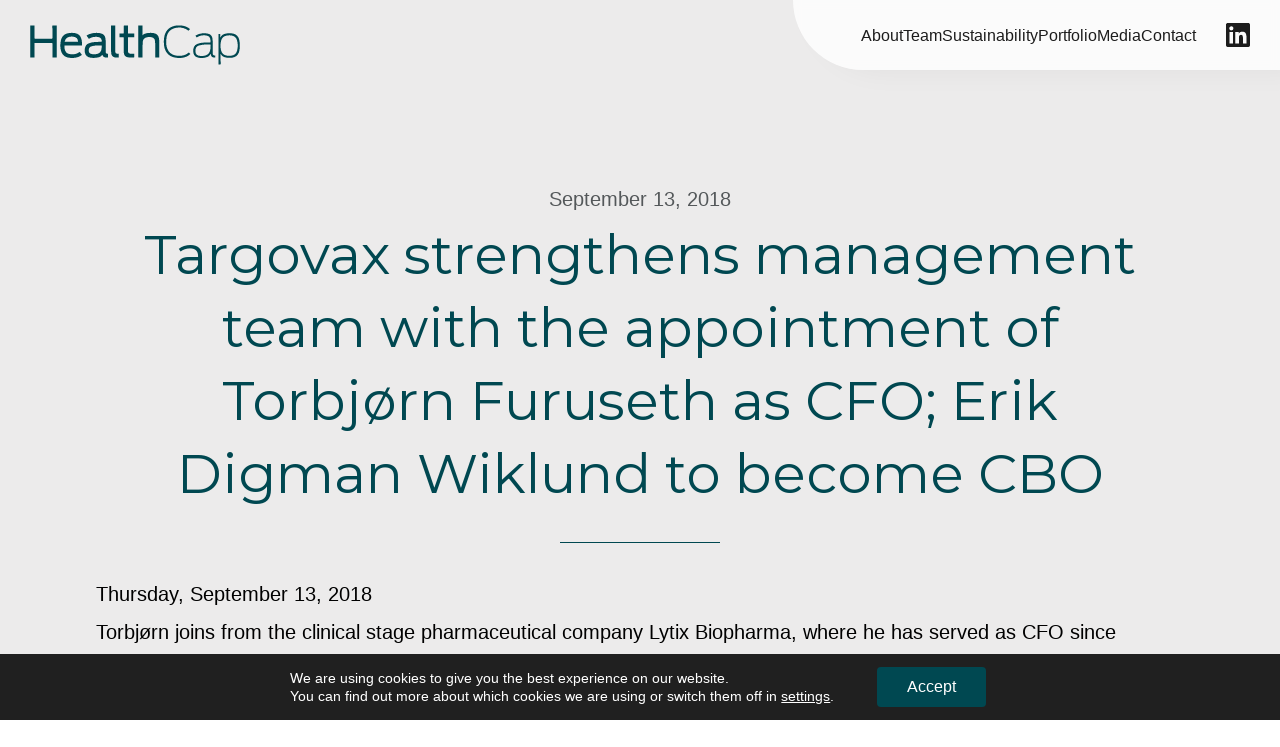

--- FILE ---
content_type: application/javascript; charset=utf-8
request_url: https://www.healthcap.eu/wp-content/themes/healthcap/assets/main.js?ver=1.0.1
body_size: 44208
content:
/*! For license information please see main.js.LICENSE.txt */
(()=>{var t={4971:()=>{document.addEventListener("DOMContentLoaded",(function(){document.querySelector("[data-hero]")&&document.body.classList.add("body--light-header")}))},9662:(t,e,n)=>{var r=n(614),o=n(6330),i=TypeError;t.exports=function(t){if(r(t))return t;throw i(o(t)+" is not a function")}},6077:(t,e,n)=>{var r=n(614),o=String,i=TypeError;t.exports=function(t){if("object"==typeof t||r(t))return t;throw i("Can't set "+o(t)+" as a prototype")}},1223:(t,e,n)=>{var r=n(5112),o=n(30),i=n(3070).f,a=r("unscopables"),s=Array.prototype;null==s[a]&&i(s,a,{configurable:!0,value:o(null)}),t.exports=function(t){s[a][t]=!0}},1530:(t,e,n)=>{"use strict";var r=n(8710).charAt;t.exports=function(t,e,n){return e+(n?r(t,e).length:1)}},5787:(t,e,n)=>{var r=n(7976),o=TypeError;t.exports=function(t,e){if(r(e,t))return t;throw o("Incorrect invocation")}},9670:(t,e,n)=>{var r=n(111),o=String,i=TypeError;t.exports=function(t){if(r(t))return t;throw i(o(t)+" is not an object")}},8533:(t,e,n)=>{"use strict";var r=n(2092).forEach,o=n(9341)("forEach");t.exports=o?[].forEach:function(t){return r(this,t,arguments.length>1?arguments[1]:void 0)}},1318:(t,e,n)=>{var r=n(5656),o=n(1400),i=n(6244),a=function(t){return function(e,n,a){var s,c=r(e),u=i(c),l=o(a,u);if(t&&n!=n){for(;u>l;)if((s=c[l++])!=s)return!0}else for(;u>l;l++)if((t||l in c)&&c[l]===n)return t||l||0;return!t&&-1}};t.exports={includes:a(!0),indexOf:a(!1)}},2092:(t,e,n)=>{var r=n(9974),o=n(1702),i=n(8361),a=n(7908),s=n(6244),c=n(5417),u=o([].push),l=function(t){var e=1==t,n=2==t,o=3==t,l=4==t,f=6==t,d=7==t,p=5==t||f;return function(h,v,g,y){for(var m,b,w=a(h),x=i(w),E=r(v,g),S=s(x),O=0,L=y||c,A=e?L(h,S):n||d?L(h,0):void 0;S>O;O++)if((p||O in x)&&(b=E(m=x[O],O,w),t))if(e)A[O]=b;else if(b)switch(t){case 3:return!0;case 5:return m;case 6:return O;case 2:u(A,m)}else switch(t){case 4:return!1;case 7:u(A,m)}return f?-1:o||l?l:A}};t.exports={forEach:l(0),map:l(1),filter:l(2),some:l(3),every:l(4),find:l(5),findIndex:l(6),filterReject:l(7)}},1194:(t,e,n)=>{var r=n(7293),o=n(5112),i=n(7392),a=o("species");t.exports=function(t){return i>=51||!r((function(){var e=[];return(e.constructor={})[a]=function(){return{foo:1}},1!==e[t](Boolean).foo}))}},9341:(t,e,n)=>{"use strict";var r=n(7293);t.exports=function(t,e){var n=[][t];return!!n&&r((function(){n.call(null,e||function(){return 1},1)}))}},1589:(t,e,n)=>{var r=n(1400),o=n(6244),i=n(6135),a=Array,s=Math.max;t.exports=function(t,e,n){for(var c=o(t),u=r(e,c),l=r(void 0===n?c:n,c),f=a(s(l-u,0)),d=0;u<l;u++,d++)i(f,d,t[u]);return f.length=d,f}},206:(t,e,n)=>{var r=n(1702);t.exports=r([].slice)},4362:(t,e,n)=>{var r=n(1589),o=Math.floor,i=function(t,e){var n=t.length,c=o(n/2);return n<8?a(t,e):s(t,i(r(t,0,c),e),i(r(t,c),e),e)},a=function(t,e){for(var n,r,o=t.length,i=1;i<o;){for(r=i,n=t[i];r&&e(t[r-1],n)>0;)t[r]=t[--r];r!==i++&&(t[r]=n)}return t},s=function(t,e,n,r){for(var o=e.length,i=n.length,a=0,s=0;a<o||s<i;)t[a+s]=a<o&&s<i?r(e[a],n[s])<=0?e[a++]:n[s++]:a<o?e[a++]:n[s++];return t};t.exports=i},7475:(t,e,n)=>{var r=n(3157),o=n(4411),i=n(111),a=n(5112)("species"),s=Array;t.exports=function(t){var e;return r(t)&&(e=t.constructor,(o(e)&&(e===s||r(e.prototype))||i(e)&&null===(e=e[a]))&&(e=void 0)),void 0===e?s:e}},5417:(t,e,n)=>{var r=n(7475);t.exports=function(t,e){return new(r(t))(0===e?0:e)}},4326:(t,e,n)=>{var r=n(1702),o=r({}.toString),i=r("".slice);t.exports=function(t){return i(o(t),8,-1)}},648:(t,e,n)=>{var r=n(1694),o=n(614),i=n(4326),a=n(5112)("toStringTag"),s=Object,c="Arguments"==i(function(){return arguments}());t.exports=r?i:function(t){var e,n,r;return void 0===t?"Undefined":null===t?"Null":"string"==typeof(n=function(t,e){try{return t[e]}catch(t){}}(e=s(t),a))?n:c?i(e):"Object"==(r=i(e))&&o(e.callee)?"Arguments":r}},9920:(t,e,n)=>{var r=n(2597),o=n(3887),i=n(1236),a=n(3070);t.exports=function(t,e,n){for(var s=o(e),c=a.f,u=i.f,l=0;l<s.length;l++){var f=s[l];r(t,f)||n&&r(n,f)||c(t,f,u(e,f))}}},4964:(t,e,n)=>{var r=n(5112)("match");t.exports=function(t){var e=/./;try{"/./"[t](e)}catch(n){try{return e[r]=!1,"/./"[t](e)}catch(t){}}return!1}},8544:(t,e,n)=>{var r=n(7293);t.exports=!r((function(){function t(){}return t.prototype.constructor=null,Object.getPrototypeOf(new t)!==t.prototype}))},4230:(t,e,n)=>{var r=n(1702),o=n(4488),i=n(1340),a=/"/g,s=r("".replace);t.exports=function(t,e,n,r){var c=i(o(t)),u="<"+e;return""!==n&&(u+=" "+n+'="'+s(i(r),a,"&quot;")+'"'),u+">"+c+"</"+e+">"}},6178:t=>{t.exports=function(t,e){return{value:t,done:e}}},8880:(t,e,n)=>{var r=n(9781),o=n(3070),i=n(9114);t.exports=r?function(t,e,n){return o.f(t,e,i(1,n))}:function(t,e,n){return t[e]=n,t}},9114:t=>{t.exports=function(t,e){return{enumerable:!(1&t),configurable:!(2&t),writable:!(4&t),value:e}}},6135:(t,e,n)=>{"use strict";var r=n(4948),o=n(3070),i=n(9114);t.exports=function(t,e,n){var a=r(e);a in t?o.f(t,a,i(0,n)):t[a]=n}},7045:(t,e,n)=>{var r=n(6339),o=n(3070);t.exports=function(t,e,n){return n.get&&r(n.get,e,{getter:!0}),n.set&&r(n.set,e,{setter:!0}),o.f(t,e,n)}},8052:(t,e,n)=>{var r=n(614),o=n(3070),i=n(6339),a=n(3072);t.exports=function(t,e,n,s){s||(s={});var c=s.enumerable,u=void 0!==s.name?s.name:e;if(r(n)&&i(n,u,s),s.global)c?t[e]=n:a(e,n);else{try{s.unsafe?t[e]&&(c=!0):delete t[e]}catch(t){}c?t[e]=n:o.f(t,e,{value:n,enumerable:!1,configurable:!s.nonConfigurable,writable:!s.nonWritable})}return t}},9190:(t,e,n)=>{var r=n(8052);t.exports=function(t,e,n){for(var o in e)r(t,o,e[o],n);return t}},3072:(t,e,n)=>{var r=n(7854),o=Object.defineProperty;t.exports=function(t,e){try{o(r,t,{value:e,configurable:!0,writable:!0})}catch(n){r[t]=e}return e}},9781:(t,e,n)=>{var r=n(7293);t.exports=!r((function(){return 7!=Object.defineProperty({},1,{get:function(){return 7}})[1]}))},4154:t=>{var e="object"==typeof document&&document.all,n=void 0===e&&void 0!==e;t.exports={all:e,IS_HTMLDDA:n}},317:(t,e,n)=>{var r=n(7854),o=n(111),i=r.document,a=o(i)&&o(i.createElement);t.exports=function(t){return a?i.createElement(t):{}}},7207:t=>{var e=TypeError;t.exports=function(t){if(t>9007199254740991)throw e("Maximum allowed index exceeded");return t}},8324:t=>{t.exports={CSSRuleList:0,CSSStyleDeclaration:0,CSSValueList:0,ClientRectList:0,DOMRectList:0,DOMStringList:0,DOMTokenList:1,DataTransferItemList:0,FileList:0,HTMLAllCollection:0,HTMLCollection:0,HTMLFormElement:0,HTMLSelectElement:0,MediaList:0,MimeTypeArray:0,NamedNodeMap:0,NodeList:1,PaintRequestList:0,Plugin:0,PluginArray:0,SVGLengthList:0,SVGNumberList:0,SVGPathSegList:0,SVGPointList:0,SVGStringList:0,SVGTransformList:0,SourceBufferList:0,StyleSheetList:0,TextTrackCueList:0,TextTrackList:0,TouchList:0}},8509:(t,e,n)=>{var r=n(317)("span").classList,o=r&&r.constructor&&r.constructor.prototype;t.exports=o===Object.prototype?void 0:o},8113:t=>{t.exports="undefined"!=typeof navigator&&String(navigator.userAgent)||""},7392:(t,e,n)=>{var r,o,i=n(7854),a=n(8113),s=i.process,c=i.Deno,u=s&&s.versions||c&&c.version,l=u&&u.v8;l&&(o=(r=l.split("."))[0]>0&&r[0]<4?1:+(r[0]+r[1])),!o&&a&&(!(r=a.match(/Edge\/(\d+)/))||r[1]>=74)&&(r=a.match(/Chrome\/(\d+)/))&&(o=+r[1]),t.exports=o},748:t=>{t.exports=["constructor","hasOwnProperty","isPrototypeOf","propertyIsEnumerable","toLocaleString","toString","valueOf"]},2109:(t,e,n)=>{var r=n(7854),o=n(1236).f,i=n(8880),a=n(8052),s=n(3072),c=n(9920),u=n(4705);t.exports=function(t,e){var n,l,f,d,p,h=t.target,v=t.global,g=t.stat;if(n=v?r:g?r[h]||s(h,{}):(r[h]||{}).prototype)for(l in e){if(d=e[l],f=t.dontCallGetSet?(p=o(n,l))&&p.value:n[l],!u(v?l:h+(g?".":"#")+l,t.forced)&&void 0!==f){if(typeof d==typeof f)continue;c(d,f)}(t.sham||f&&f.sham)&&i(d,"sham",!0),a(n,l,d,t)}}},7293:t=>{t.exports=function(t){try{return!!t()}catch(t){return!0}}},7007:(t,e,n)=>{"use strict";n(4916);var r=n(1470),o=n(8052),i=n(2261),a=n(7293),s=n(5112),c=n(8880),u=s("species"),l=RegExp.prototype;t.exports=function(t,e,n,f){var d=s(t),p=!a((function(){var e={};return e[d]=function(){return 7},7!=""[t](e)})),h=p&&!a((function(){var e=!1,n=/a/;return"split"===t&&((n={}).constructor={},n.constructor[u]=function(){return n},n.flags="",n[d]=/./[d]),n.exec=function(){return e=!0,null},n[d](""),!e}));if(!p||!h||n){var v=r(/./[d]),g=e(d,""[t],(function(t,e,n,o,a){var s=r(t),c=e.exec;return c===i||c===l.exec?p&&!a?{done:!0,value:v(e,n,o)}:{done:!0,value:s(n,e,o)}:{done:!1}}));o(String.prototype,t,g[0]),o(l,d,g[1])}f&&c(l[d],"sham",!0)}},2104:(t,e,n)=>{var r=n(4374),o=Function.prototype,i=o.apply,a=o.call;t.exports="object"==typeof Reflect&&Reflect.apply||(r?a.bind(i):function(){return a.apply(i,arguments)})},9974:(t,e,n)=>{var r=n(1470),o=n(9662),i=n(4374),a=r(r.bind);t.exports=function(t,e){return o(t),void 0===e?t:i?a(t,e):function(){return t.apply(e,arguments)}}},4374:(t,e,n)=>{var r=n(7293);t.exports=!r((function(){var t=function(){}.bind();return"function"!=typeof t||t.hasOwnProperty("prototype")}))},6916:(t,e,n)=>{var r=n(4374),o=Function.prototype.call;t.exports=r?o.bind(o):function(){return o.apply(o,arguments)}},6530:(t,e,n)=>{var r=n(9781),o=n(2597),i=Function.prototype,a=r&&Object.getOwnPropertyDescriptor,s=o(i,"name"),c=s&&"something"===function(){}.name,u=s&&(!r||r&&a(i,"name").configurable);t.exports={EXISTS:s,PROPER:c,CONFIGURABLE:u}},5668:(t,e,n)=>{var r=n(1702),o=n(9662);t.exports=function(t,e,n){try{return r(o(Object.getOwnPropertyDescriptor(t,e)[n]))}catch(t){}}},1470:(t,e,n)=>{var r=n(4326),o=n(1702);t.exports=function(t){if("Function"===r(t))return o(t)}},1702:(t,e,n)=>{var r=n(4374),o=Function.prototype,i=o.call,a=r&&o.bind.bind(i,i);t.exports=r?a:function(t){return function(){return i.apply(t,arguments)}}},5005:(t,e,n)=>{var r=n(7854),o=n(614);t.exports=function(t,e){return arguments.length<2?(n=r[t],o(n)?n:void 0):r[t]&&r[t][e];var n}},1246:(t,e,n)=>{var r=n(648),o=n(8173),i=n(8554),a=n(7497),s=n(5112)("iterator");t.exports=function(t){if(!i(t))return o(t,s)||o(t,"@@iterator")||a[r(t)]}},4121:(t,e,n)=>{var r=n(6916),o=n(9662),i=n(9670),a=n(6330),s=n(1246),c=TypeError;t.exports=function(t,e){var n=arguments.length<2?s(t):e;if(o(n))return i(r(n,t));throw c(a(t)+" is not iterable")}},8173:(t,e,n)=>{var r=n(9662),o=n(8554);t.exports=function(t,e){var n=t[e];return o(n)?void 0:r(n)}},647:(t,e,n)=>{var r=n(1702),o=n(7908),i=Math.floor,a=r("".charAt),s=r("".replace),c=r("".slice),u=/\$([$&'`]|\d{1,2}|<[^>]*>)/g,l=/\$([$&'`]|\d{1,2})/g;t.exports=function(t,e,n,r,f,d){var p=n+t.length,h=r.length,v=l;return void 0!==f&&(f=o(f),v=u),s(d,v,(function(o,s){var u;switch(a(s,0)){case"$":return"$";case"&":return t;case"`":return c(e,0,n);case"'":return c(e,p);case"<":u=f[c(s,1,-1)];break;default:var l=+s;if(0===l)return o;if(l>h){var d=i(l/10);return 0===d?o:d<=h?void 0===r[d-1]?a(s,1):r[d-1]+a(s,1):o}u=r[l-1]}return void 0===u?"":u}))}},7854:function(t,e,n){var r=function(t){return t&&t.Math==Math&&t};t.exports=r("object"==typeof globalThis&&globalThis)||r("object"==typeof window&&window)||r("object"==typeof self&&self)||r("object"==typeof n.g&&n.g)||function(){return this}()||this||Function("return this")()},2597:(t,e,n)=>{var r=n(1702),o=n(7908),i=r({}.hasOwnProperty);t.exports=Object.hasOwn||function(t,e){return i(o(t),e)}},3501:t=>{t.exports={}},490:(t,e,n)=>{var r=n(5005);t.exports=r("document","documentElement")},4664:(t,e,n)=>{var r=n(9781),o=n(7293),i=n(317);t.exports=!r&&!o((function(){return 7!=Object.defineProperty(i("div"),"a",{get:function(){return 7}}).a}))},8361:(t,e,n)=>{var r=n(1702),o=n(7293),i=n(4326),a=Object,s=r("".split);t.exports=o((function(){return!a("z").propertyIsEnumerable(0)}))?function(t){return"String"==i(t)?s(t,""):a(t)}:a},2788:(t,e,n)=>{var r=n(1702),o=n(614),i=n(5465),a=r(Function.toString);o(i.inspectSource)||(i.inspectSource=function(t){return a(t)}),t.exports=i.inspectSource},9909:(t,e,n)=>{var r,o,i,a=n(4811),s=n(7854),c=n(111),u=n(8880),l=n(2597),f=n(5465),d=n(6200),p=n(3501),h="Object already initialized",v=s.TypeError,g=s.WeakMap;if(a||f.state){var y=f.state||(f.state=new g);y.get=y.get,y.has=y.has,y.set=y.set,r=function(t,e){if(y.has(t))throw v(h);return e.facade=t,y.set(t,e),e},o=function(t){return y.get(t)||{}},i=function(t){return y.has(t)}}else{var m=d("state");p[m]=!0,r=function(t,e){if(l(t,m))throw v(h);return e.facade=t,u(t,m,e),e},o=function(t){return l(t,m)?t[m]:{}},i=function(t){return l(t,m)}}t.exports={set:r,get:o,has:i,enforce:function(t){return i(t)?o(t):r(t,{})},getterFor:function(t){return function(e){var n;if(!c(e)||(n=o(e)).type!==t)throw v("Incompatible receiver, "+t+" required");return n}}}},3157:(t,e,n)=>{var r=n(4326);t.exports=Array.isArray||function(t){return"Array"==r(t)}},614:(t,e,n)=>{var r=n(4154),o=r.all;t.exports=r.IS_HTMLDDA?function(t){return"function"==typeof t||t===o}:function(t){return"function"==typeof t}},4411:(t,e,n)=>{var r=n(1702),o=n(7293),i=n(614),a=n(648),s=n(5005),c=n(2788),u=function(){},l=[],f=s("Reflect","construct"),d=/^\s*(?:class|function)\b/,p=r(d.exec),h=!d.exec(u),v=function(t){if(!i(t))return!1;try{return f(u,l,t),!0}catch(t){return!1}},g=function(t){if(!i(t))return!1;switch(a(t)){case"AsyncFunction":case"GeneratorFunction":case"AsyncGeneratorFunction":return!1}try{return h||!!p(d,c(t))}catch(t){return!0}};g.sham=!0,t.exports=!f||o((function(){var t;return v(v.call)||!v(Object)||!v((function(){t=!0}))||t}))?g:v},4705:(t,e,n)=>{var r=n(7293),o=n(614),i=/#|\.prototype\./,a=function(t,e){var n=c[s(t)];return n==l||n!=u&&(o(e)?r(e):!!e)},s=a.normalize=function(t){return String(t).replace(i,".").toLowerCase()},c=a.data={},u=a.NATIVE="N",l=a.POLYFILL="P";t.exports=a},8554:t=>{t.exports=function(t){return null==t}},111:(t,e,n)=>{var r=n(614),o=n(4154),i=o.all;t.exports=o.IS_HTMLDDA?function(t){return"object"==typeof t?null!==t:r(t)||t===i}:function(t){return"object"==typeof t?null!==t:r(t)}},1913:t=>{t.exports=!1},7850:(t,e,n)=>{var r=n(111),o=n(4326),i=n(5112)("match");t.exports=function(t){var e;return r(t)&&(void 0!==(e=t[i])?!!e:"RegExp"==o(t))}},2190:(t,e,n)=>{var r=n(5005),o=n(614),i=n(7976),a=n(3307),s=Object;t.exports=a?function(t){return"symbol"==typeof t}:function(t){var e=r("Symbol");return o(e)&&i(e.prototype,s(t))}},3061:(t,e,n)=>{"use strict";var r=n(3383).IteratorPrototype,o=n(30),i=n(9114),a=n(8003),s=n(7497),c=function(){return this};t.exports=function(t,e,n,u){var l=e+" Iterator";return t.prototype=o(r,{next:i(+!u,n)}),a(t,l,!1,!0),s[l]=c,t}},1656:(t,e,n)=>{"use strict";var r=n(2109),o=n(6916),i=n(1913),a=n(6530),s=n(614),c=n(3061),u=n(9518),l=n(7674),f=n(8003),d=n(8880),p=n(8052),h=n(5112),v=n(7497),g=n(3383),y=a.PROPER,m=a.CONFIGURABLE,b=g.IteratorPrototype,w=g.BUGGY_SAFARI_ITERATORS,x=h("iterator"),E="keys",S="values",O="entries",L=function(){return this};t.exports=function(t,e,n,a,h,g,A){c(n,e,a);var T,_,R,P=function(t){if(t===h&&N)return N;if(!w&&t in j)return j[t];switch(t){case E:case S:case O:return function(){return new n(this,t)}}return function(){return new n(this)}},k=e+" Iterator",C=!1,j=t.prototype,I=j[x]||j["@@iterator"]||h&&j[h],N=!w&&I||P(h),D="Array"==e&&j.entries||I;if(D&&(T=u(D.call(new t)))!==Object.prototype&&T.next&&(i||u(T)===b||(l?l(T,b):s(T[x])||p(T,x,L)),f(T,k,!0,!0),i&&(v[k]=L)),y&&h==S&&I&&I.name!==S&&(!i&&m?d(j,"name",S):(C=!0,N=function(){return o(I,this)})),h)if(_={values:P(S),keys:g?N:P(E),entries:P(O)},A)for(R in _)(w||C||!(R in j))&&p(j,R,_[R]);else r({target:e,proto:!0,forced:w||C},_);return i&&!A||j[x]===N||p(j,x,N,{name:h}),v[e]=N,_}},3383:(t,e,n)=>{"use strict";var r,o,i,a=n(7293),s=n(614),c=n(111),u=n(30),l=n(9518),f=n(8052),d=n(5112),p=n(1913),h=d("iterator"),v=!1;[].keys&&("next"in(i=[].keys())?(o=l(l(i)))!==Object.prototype&&(r=o):v=!0),!c(r)||a((function(){var t={};return r[h].call(t)!==t}))?r={}:p&&(r=u(r)),s(r[h])||f(r,h,(function(){return this})),t.exports={IteratorPrototype:r,BUGGY_SAFARI_ITERATORS:v}},7497:t=>{t.exports={}},6244:(t,e,n)=>{var r=n(7466);t.exports=function(t){return r(t.length)}},6339:(t,e,n)=>{var r=n(1702),o=n(7293),i=n(614),a=n(2597),s=n(9781),c=n(6530).CONFIGURABLE,u=n(2788),l=n(9909),f=l.enforce,d=l.get,p=String,h=Object.defineProperty,v=r("".slice),g=r("".replace),y=r([].join),m=s&&!o((function(){return 8!==h((function(){}),"length",{value:8}).length})),b=String(String).split("String"),w=t.exports=function(t,e,n){"Symbol("===v(p(e),0,7)&&(e="["+g(p(e),/^Symbol\(([^)]*)\)/,"$1")+"]"),n&&n.getter&&(e="get "+e),n&&n.setter&&(e="set "+e),(!a(t,"name")||c&&t.name!==e)&&(s?h(t,"name",{value:e,configurable:!0}):t.name=e),m&&n&&a(n,"arity")&&t.length!==n.arity&&h(t,"length",{value:n.arity});try{n&&a(n,"constructor")&&n.constructor?s&&h(t,"prototype",{writable:!1}):t.prototype&&(t.prototype=void 0)}catch(t){}var r=f(t);return a(r,"source")||(r.source=y(b,"string"==typeof e?e:"")),t};Function.prototype.toString=w((function(){return i(this)&&d(this).source||u(this)}),"toString")},4758:t=>{var e=Math.ceil,n=Math.floor;t.exports=Math.trunc||function(t){var r=+t;return(r>0?n:e)(r)}},3929:(t,e,n)=>{var r=n(7850),o=TypeError;t.exports=function(t){if(r(t))throw o("The method doesn't accept regular expressions");return t}},30:(t,e,n)=>{var r,o=n(9670),i=n(6048),a=n(748),s=n(3501),c=n(490),u=n(317),l=n(6200),f="prototype",d="script",p=l("IE_PROTO"),h=function(){},v=function(t){return"<"+d+">"+t+"</"+d+">"},g=function(t){t.write(v("")),t.close();var e=t.parentWindow.Object;return t=null,e},y=function(){try{r=new ActiveXObject("htmlfile")}catch(t){}var t,e,n;y="undefined"!=typeof document?document.domain&&r?g(r):(e=u("iframe"),n="java"+d+":",e.style.display="none",c.appendChild(e),e.src=String(n),(t=e.contentWindow.document).open(),t.write(v("document.F=Object")),t.close(),t.F):g(r);for(var o=a.length;o--;)delete y[f][a[o]];return y()};s[p]=!0,t.exports=Object.create||function(t,e){var n;return null!==t?(h[f]=o(t),n=new h,h[f]=null,n[p]=t):n=y(),void 0===e?n:i.f(n,e)}},6048:(t,e,n)=>{var r=n(9781),o=n(3353),i=n(3070),a=n(9670),s=n(5656),c=n(1956);e.f=r&&!o?Object.defineProperties:function(t,e){a(t);for(var n,r=s(e),o=c(e),u=o.length,l=0;u>l;)i.f(t,n=o[l++],r[n]);return t}},3070:(t,e,n)=>{var r=n(9781),o=n(4664),i=n(3353),a=n(9670),s=n(4948),c=TypeError,u=Object.defineProperty,l=Object.getOwnPropertyDescriptor,f="enumerable",d="configurable",p="writable";e.f=r?i?function(t,e,n){if(a(t),e=s(e),a(n),"function"==typeof t&&"prototype"===e&&"value"in n&&p in n&&!n[p]){var r=l(t,e);r&&r[p]&&(t[e]=n.value,n={configurable:d in n?n[d]:r[d],enumerable:f in n?n[f]:r[f],writable:!1})}return u(t,e,n)}:u:function(t,e,n){if(a(t),e=s(e),a(n),o)try{return u(t,e,n)}catch(t){}if("get"in n||"set"in n)throw c("Accessors not supported");return"value"in n&&(t[e]=n.value),t}},1236:(t,e,n)=>{var r=n(9781),o=n(6916),i=n(5296),a=n(9114),s=n(5656),c=n(4948),u=n(2597),l=n(4664),f=Object.getOwnPropertyDescriptor;e.f=r?f:function(t,e){if(t=s(t),e=c(e),l)try{return f(t,e)}catch(t){}if(u(t,e))return a(!o(i.f,t,e),t[e])}},8006:(t,e,n)=>{var r=n(6324),o=n(748).concat("length","prototype");e.f=Object.getOwnPropertyNames||function(t){return r(t,o)}},5181:(t,e)=>{e.f=Object.getOwnPropertySymbols},9518:(t,e,n)=>{var r=n(2597),o=n(614),i=n(7908),a=n(6200),s=n(8544),c=a("IE_PROTO"),u=Object,l=u.prototype;t.exports=s?u.getPrototypeOf:function(t){var e=i(t);if(r(e,c))return e[c];var n=e.constructor;return o(n)&&e instanceof n?n.prototype:e instanceof u?l:null}},7976:(t,e,n)=>{var r=n(1702);t.exports=r({}.isPrototypeOf)},6324:(t,e,n)=>{var r=n(1702),o=n(2597),i=n(5656),a=n(1318).indexOf,s=n(3501),c=r([].push);t.exports=function(t,e){var n,r=i(t),u=0,l=[];for(n in r)!o(s,n)&&o(r,n)&&c(l,n);for(;e.length>u;)o(r,n=e[u++])&&(~a(l,n)||c(l,n));return l}},1956:(t,e,n)=>{var r=n(6324),o=n(748);t.exports=Object.keys||function(t){return r(t,o)}},5296:(t,e)=>{"use strict";var n={}.propertyIsEnumerable,r=Object.getOwnPropertyDescriptor,o=r&&!n.call({1:2},1);e.f=o?function(t){var e=r(this,t);return!!e&&e.enumerable}:n},7674:(t,e,n)=>{var r=n(5668),o=n(9670),i=n(6077);t.exports=Object.setPrototypeOf||("__proto__"in{}?function(){var t,e=!1,n={};try{(t=r(Object.prototype,"__proto__","set"))(n,[]),e=n instanceof Array}catch(t){}return function(n,r){return o(n),i(r),e?t(n,r):n.__proto__=r,n}}():void 0)},288:(t,e,n)=>{"use strict";var r=n(1694),o=n(648);t.exports=r?{}.toString:function(){return"[object "+o(this)+"]"}},2140:(t,e,n)=>{var r=n(6916),o=n(614),i=n(111),a=TypeError;t.exports=function(t,e){var n,s;if("string"===e&&o(n=t.toString)&&!i(s=r(n,t)))return s;if(o(n=t.valueOf)&&!i(s=r(n,t)))return s;if("string"!==e&&o(n=t.toString)&&!i(s=r(n,t)))return s;throw a("Can't convert object to primitive value")}},3887:(t,e,n)=>{var r=n(5005),o=n(1702),i=n(8006),a=n(5181),s=n(9670),c=o([].concat);t.exports=r("Reflect","ownKeys")||function(t){var e=i.f(s(t)),n=a.f;return n?c(e,n(t)):e}},7651:(t,e,n)=>{var r=n(6916),o=n(9670),i=n(614),a=n(4326),s=n(2261),c=TypeError;t.exports=function(t,e){var n=t.exec;if(i(n)){var u=r(n,t,e);return null!==u&&o(u),u}if("RegExp"===a(t))return r(s,t,e);throw c("RegExp#exec called on incompatible receiver")}},2261:(t,e,n)=>{"use strict";var r,o,i=n(6916),a=n(1702),s=n(1340),c=n(7066),u=n(2999),l=n(2309),f=n(30),d=n(9909).get,p=n(9441),h=n(7168),v=l("native-string-replace",String.prototype.replace),g=RegExp.prototype.exec,y=g,m=a("".charAt),b=a("".indexOf),w=a("".replace),x=a("".slice),E=(o=/b*/g,i(g,r=/a/,"a"),i(g,o,"a"),0!==r.lastIndex||0!==o.lastIndex),S=u.BROKEN_CARET,O=void 0!==/()??/.exec("")[1];(E||O||S||p||h)&&(y=function(t){var e,n,r,o,a,u,l,p=this,h=d(p),L=s(t),A=h.raw;if(A)return A.lastIndex=p.lastIndex,e=i(y,A,L),p.lastIndex=A.lastIndex,e;var T=h.groups,_=S&&p.sticky,R=i(c,p),P=p.source,k=0,C=L;if(_&&(R=w(R,"y",""),-1===b(R,"g")&&(R+="g"),C=x(L,p.lastIndex),p.lastIndex>0&&(!p.multiline||p.multiline&&"\n"!==m(L,p.lastIndex-1))&&(P="(?: "+P+")",C=" "+C,k++),n=new RegExp("^(?:"+P+")",R)),O&&(n=new RegExp("^"+P+"$(?!\\s)",R)),E&&(r=p.lastIndex),o=i(g,_?n:p,C),_?o?(o.input=x(o.input,k),o[0]=x(o[0],k),o.index=p.lastIndex,p.lastIndex+=o[0].length):p.lastIndex=0:E&&o&&(p.lastIndex=p.global?o.index+o[0].length:r),O&&o&&o.length>1&&i(v,o[0],n,(function(){for(a=1;a<arguments.length-2;a++)void 0===arguments[a]&&(o[a]=void 0)})),o&&T)for(o.groups=u=f(null),a=0;a<T.length;a++)u[(l=T[a])[0]]=o[l[1]];return o}),t.exports=y},7066:(t,e,n)=>{"use strict";var r=n(9670);t.exports=function(){var t=r(this),e="";return t.hasIndices&&(e+="d"),t.global&&(e+="g"),t.ignoreCase&&(e+="i"),t.multiline&&(e+="m"),t.dotAll&&(e+="s"),t.unicode&&(e+="u"),t.unicodeSets&&(e+="v"),t.sticky&&(e+="y"),e}},2999:(t,e,n)=>{var r=n(7293),o=n(7854).RegExp,i=r((function(){var t=o("a","y");return t.lastIndex=2,null!=t.exec("abcd")})),a=i||r((function(){return!o("a","y").sticky})),s=i||r((function(){var t=o("^r","gy");return t.lastIndex=2,null!=t.exec("str")}));t.exports={BROKEN_CARET:s,MISSED_STICKY:a,UNSUPPORTED_Y:i}},9441:(t,e,n)=>{var r=n(7293),o=n(7854).RegExp;t.exports=r((function(){var t=o(".","s");return!(t.dotAll&&t.exec("\n")&&"s"===t.flags)}))},7168:(t,e,n)=>{var r=n(7293),o=n(7854).RegExp;t.exports=r((function(){var t=o("(?<a>b)","g");return"b"!==t.exec("b").groups.a||"bc"!=="b".replace(t,"$<a>c")}))},4488:(t,e,n)=>{var r=n(8554),o=TypeError;t.exports=function(t){if(r(t))throw o("Can't call method on "+t);return t}},1150:t=>{t.exports=Object.is||function(t,e){return t===e?0!==t||1/t==1/e:t!=t&&e!=e}},8003:(t,e,n)=>{var r=n(3070).f,o=n(2597),i=n(5112)("toStringTag");t.exports=function(t,e,n){t&&!n&&(t=t.prototype),t&&!o(t,i)&&r(t,i,{configurable:!0,value:e})}},6200:(t,e,n)=>{var r=n(2309),o=n(9711),i=r("keys");t.exports=function(t){return i[t]||(i[t]=o(t))}},5465:(t,e,n)=>{var r=n(7854),o=n(3072),i="__core-js_shared__",a=r[i]||o(i,{});t.exports=a},2309:(t,e,n)=>{var r=n(1913),o=n(5465);(t.exports=function(t,e){return o[t]||(o[t]=void 0!==e?e:{})})("versions",[]).push({version:"3.30.2",mode:r?"pure":"global",copyright:"© 2014-2023 Denis Pushkarev (zloirock.ru)",license:"https://github.com/zloirock/core-js/blob/v3.30.2/LICENSE",source:"https://github.com/zloirock/core-js"})},3429:(t,e,n)=>{var r=n(7293);t.exports=function(t){return r((function(){var e=""[t]('"');return e!==e.toLowerCase()||e.split('"').length>3}))}},8710:(t,e,n)=>{var r=n(1702),o=n(9303),i=n(1340),a=n(4488),s=r("".charAt),c=r("".charCodeAt),u=r("".slice),l=function(t){return function(e,n){var r,l,f=i(a(e)),d=o(n),p=f.length;return d<0||d>=p?t?"":void 0:(r=c(f,d))<55296||r>56319||d+1===p||(l=c(f,d+1))<56320||l>57343?t?s(f,d):r:t?u(f,d,d+2):l-56320+(r-55296<<10)+65536}};t.exports={codeAt:l(!1),charAt:l(!0)}},6091:(t,e,n)=>{var r=n(6530).PROPER,o=n(7293),i=n(1361);t.exports=function(t){return o((function(){return!!i[t]()||"​᠎"!=="​᠎"[t]()||r&&i[t].name!==t}))}},3111:(t,e,n)=>{var r=n(1702),o=n(4488),i=n(1340),a=n(1361),s=r("".replace),c=RegExp("^["+a+"]+"),u=RegExp("(^|[^"+a+"])["+a+"]+$"),l=function(t){return function(e){var n=i(o(e));return 1&t&&(n=s(n,c,"")),2&t&&(n=s(n,u,"$1")),n}};t.exports={start:l(1),end:l(2),trim:l(3)}},6293:(t,e,n)=>{var r=n(7392),o=n(7293),i=n(7854).String;t.exports=!!Object.getOwnPropertySymbols&&!o((function(){var t=Symbol();return!i(t)||!(Object(t)instanceof Symbol)||!Symbol.sham&&r&&r<41}))},1400:(t,e,n)=>{var r=n(9303),o=Math.max,i=Math.min;t.exports=function(t,e){var n=r(t);return n<0?o(n+e,0):i(n,e)}},5656:(t,e,n)=>{var r=n(8361),o=n(4488);t.exports=function(t){return r(o(t))}},9303:(t,e,n)=>{var r=n(4758);t.exports=function(t){var e=+t;return e!=e||0===e?0:r(e)}},7466:(t,e,n)=>{var r=n(9303),o=Math.min;t.exports=function(t){return t>0?o(r(t),9007199254740991):0}},7908:(t,e,n)=>{var r=n(4488),o=Object;t.exports=function(t){return o(r(t))}},7593:(t,e,n)=>{var r=n(6916),o=n(111),i=n(2190),a=n(8173),s=n(2140),c=n(5112),u=TypeError,l=c("toPrimitive");t.exports=function(t,e){if(!o(t)||i(t))return t;var n,c=a(t,l);if(c){if(void 0===e&&(e="default"),n=r(c,t,e),!o(n)||i(n))return n;throw u("Can't convert object to primitive value")}return void 0===e&&(e="number"),s(t,e)}},4948:(t,e,n)=>{var r=n(7593),o=n(2190);t.exports=function(t){var e=r(t,"string");return o(e)?e:e+""}},1694:(t,e,n)=>{var r={};r[n(5112)("toStringTag")]="z",t.exports="[object z]"===String(r)},1340:(t,e,n)=>{var r=n(648),o=String;t.exports=function(t){if("Symbol"===r(t))throw TypeError("Cannot convert a Symbol value to a string");return o(t)}},6330:t=>{var e=String;t.exports=function(t){try{return e(t)}catch(t){return"Object"}}},9711:(t,e,n)=>{var r=n(1702),o=0,i=Math.random(),a=r(1..toString);t.exports=function(t){return"Symbol("+(void 0===t?"":t)+")_"+a(++o+i,36)}},5143:(t,e,n)=>{var r=n(7293),o=n(5112),i=n(9781),a=n(1913),s=o("iterator");t.exports=!r((function(){var t=new URL("b?a=1&b=2&c=3","http://a"),e=t.searchParams,n="";return t.pathname="c%20d",e.forEach((function(t,r){e.delete("b"),n+=r+t})),a&&!t.toJSON||!e.size&&(a||!i)||!e.sort||"http://a/c%20d?a=1&c=3"!==t.href||"3"!==e.get("c")||"a=1"!==String(new URLSearchParams("?a=1"))||!e[s]||"a"!==new URL("https://a@b").username||"b"!==new URLSearchParams(new URLSearchParams("a=b")).get("a")||"xn--e1aybc"!==new URL("http://тест").host||"#%D0%B1"!==new URL("http://a#б").hash||"a1c3"!==n||"x"!==new URL("http://x",void 0).host}))},3307:(t,e,n)=>{var r=n(6293);t.exports=r&&!Symbol.sham&&"symbol"==typeof Symbol.iterator},3353:(t,e,n)=>{var r=n(9781),o=n(7293);t.exports=r&&o((function(){return 42!=Object.defineProperty((function(){}),"prototype",{value:42,writable:!1}).prototype}))},8053:t=>{var e=TypeError;t.exports=function(t,n){if(t<n)throw e("Not enough arguments");return t}},4811:(t,e,n)=>{var r=n(7854),o=n(614),i=r.WeakMap;t.exports=o(i)&&/native code/.test(String(i))},5112:(t,e,n)=>{var r=n(7854),o=n(2309),i=n(2597),a=n(9711),s=n(6293),c=n(3307),u=r.Symbol,l=o("wks"),f=c?u.for||u:u&&u.withoutSetter||a;t.exports=function(t){return i(l,t)||(l[t]=s&&i(u,t)?u[t]:f("Symbol."+t)),l[t]}},1361:t=>{t.exports="\t\n\v\f\r                　\u2028\u2029\ufeff"},2222:(t,e,n)=>{"use strict";var r=n(2109),o=n(7293),i=n(3157),a=n(111),s=n(7908),c=n(6244),u=n(7207),l=n(6135),f=n(5417),d=n(1194),p=n(5112),h=n(7392),v=p("isConcatSpreadable"),g=h>=51||!o((function(){var t=[];return t[v]=!1,t.concat()[0]!==t})),y=function(t){if(!a(t))return!1;var e=t[v];return void 0!==e?!!e:i(t)};r({target:"Array",proto:!0,arity:1,forced:!g||!d("concat")},{concat:function(t){var e,n,r,o,i,a=s(this),d=f(a,0),p=0;for(e=-1,r=arguments.length;e<r;e++)if(y(i=-1===e?a:arguments[e]))for(o=c(i),u(p+o),n=0;n<o;n++,p++)n in i&&l(d,p,i[n]);else u(p+1),l(d,p++,i);return d.length=p,d}})},6699:(t,e,n)=>{"use strict";var r=n(2109),o=n(1318).includes,i=n(7293),a=n(1223);r({target:"Array",proto:!0,forced:i((function(){return!Array(1).includes()}))},{includes:function(t){return o(this,t,arguments.length>1?arguments[1]:void 0)}}),a("includes")},6992:(t,e,n)=>{"use strict";var r=n(5656),o=n(1223),i=n(7497),a=n(9909),s=n(3070).f,c=n(1656),u=n(6178),l=n(1913),f=n(9781),d="Array Iterator",p=a.set,h=a.getterFor(d);t.exports=c(Array,"Array",(function(t,e){p(this,{type:d,target:r(t),index:0,kind:e})}),(function(){var t=h(this),e=t.target,n=t.kind,r=t.index++;return!e||r>=e.length?(t.target=void 0,u(void 0,!0)):u("keys"==n?r:"values"==n?e[r]:[r,e[r]],!1)}),"values");var v=i.Arguments=i.Array;if(o("keys"),o("values"),o("entries"),!l&&f&&"values"!==v.name)try{s(v,"name",{value:"values"})}catch(t){}},7042:(t,e,n)=>{"use strict";var r=n(2109),o=n(3157),i=n(4411),a=n(111),s=n(1400),c=n(6244),u=n(5656),l=n(6135),f=n(5112),d=n(1194),p=n(206),h=d("slice"),v=f("species"),g=Array,y=Math.max;r({target:"Array",proto:!0,forced:!h},{slice:function(t,e){var n,r,f,d=u(this),h=c(d),m=s(t,h),b=s(void 0===e?h:e,h);if(o(d)&&(n=d.constructor,(i(n)&&(n===g||o(n.prototype))||a(n)&&null===(n=n[v]))&&(n=void 0),n===g||void 0===n))return p(d,m,b);for(r=new(void 0===n?g:n)(y(b-m,0)),f=0;m<b;m++,f++)m in d&&l(r,f,d[m]);return r.length=f,r}})},1539:(t,e,n)=>{var r=n(1694),o=n(8052),i=n(288);r||o(Object.prototype,"toString",i,{unsafe:!0})},4916:(t,e,n)=>{"use strict";var r=n(2109),o=n(2261);r({target:"RegExp",proto:!0,forced:/./.exec!==o},{exec:o})},2023:(t,e,n)=>{"use strict";var r=n(2109),o=n(1702),i=n(3929),a=n(4488),s=n(1340),c=n(4964),u=o("".indexOf);r({target:"String",proto:!0,forced:!c("includes")},{includes:function(t){return!!~u(s(a(this)),s(i(t)),arguments.length>1?arguments[1]:void 0)}})},8783:(t,e,n)=>{"use strict";var r=n(8710).charAt,o=n(1340),i=n(9909),a=n(1656),s=n(6178),c="String Iterator",u=i.set,l=i.getterFor(c);a(String,"String",(function(t){u(this,{type:c,string:o(t),index:0})}),(function(){var t,e=l(this),n=e.string,o=e.index;return o>=n.length?s(void 0,!0):(t=r(n,o),e.index+=t.length,s(t,!1))}))},9254:(t,e,n)=>{"use strict";var r=n(2109),o=n(4230);r({target:"String",proto:!0,forced:n(3429)("link")},{link:function(t){return o(this,"a","href",t)}})},5306:(t,e,n)=>{"use strict";var r=n(2104),o=n(6916),i=n(1702),a=n(7007),s=n(7293),c=n(9670),u=n(614),l=n(8554),f=n(9303),d=n(7466),p=n(1340),h=n(4488),v=n(1530),g=n(8173),y=n(647),m=n(7651),b=n(5112)("replace"),w=Math.max,x=Math.min,E=i([].concat),S=i([].push),O=i("".indexOf),L=i("".slice),A="$0"==="a".replace(/./,"$0"),T=!!/./[b]&&""===/./[b]("a","$0");a("replace",(function(t,e,n){var i=T?"$":"$0";return[function(t,n){var r=h(this),i=l(t)?void 0:g(t,b);return i?o(i,t,r,n):o(e,p(r),t,n)},function(t,o){var a=c(this),s=p(t);if("string"==typeof o&&-1===O(o,i)&&-1===O(o,"$<")){var l=n(e,a,s,o);if(l.done)return l.value}var h=u(o);h||(o=p(o));var g=a.global;if(g){var b=a.unicode;a.lastIndex=0}for(var A=[];;){var T=m(a,s);if(null===T)break;if(S(A,T),!g)break;""===p(T[0])&&(a.lastIndex=v(s,d(a.lastIndex),b))}for(var _,R="",P=0,k=0;k<A.length;k++){for(var C=p((T=A[k])[0]),j=w(x(f(T.index),s.length),0),I=[],N=1;N<T.length;N++)S(I,void 0===(_=T[N])?_:String(_));var D=T.groups;if(h){var F=E([C],I,j,s);void 0!==D&&S(F,D);var M=p(r(o,void 0,F))}else M=y(C,s,j,I,D,o);j>=P&&(R+=L(s,P,j)+M,P=j+C.length)}return R+L(s,P)}]}),!!s((function(){var t=/./;return t.exec=function(){var t=[];return t.groups={a:"7"},t},"7"!=="".replace(t,"$<a>")}))||!A||T)},4765:(t,e,n)=>{"use strict";var r=n(6916),o=n(7007),i=n(9670),a=n(8554),s=n(4488),c=n(1150),u=n(1340),l=n(8173),f=n(7651);o("search",(function(t,e,n){return[function(e){var n=s(this),o=a(e)?void 0:l(e,t);return o?r(o,e,n):new RegExp(e)[t](u(n))},function(t){var r=i(this),o=u(t),a=n(e,r,o);if(a.done)return a.value;var s=r.lastIndex;c(s,0)||(r.lastIndex=0);var l=f(r,o);return c(r.lastIndex,s)||(r.lastIndex=s),null===l?-1:l.index}]}))},3210:(t,e,n)=>{"use strict";var r=n(2109),o=n(3111).trim;r({target:"String",proto:!0,forced:n(6091)("trim")},{trim:function(){return o(this)}})},4747:(t,e,n)=>{var r=n(7854),o=n(8324),i=n(8509),a=n(8533),s=n(8880),c=function(t){if(t&&t.forEach!==a)try{s(t,"forEach",a)}catch(e){t.forEach=a}};for(var u in o)o[u]&&c(r[u]&&r[u].prototype);c(i)},3948:(t,e,n)=>{var r=n(7854),o=n(8324),i=n(8509),a=n(6992),s=n(8880),c=n(5112),u=c("iterator"),l=c("toStringTag"),f=a.values,d=function(t,e){if(t){if(t[u]!==f)try{s(t,u,f)}catch(e){t[u]=f}if(t[l]||s(t,l,e),o[e])for(var n in a)if(t[n]!==a[n])try{s(t,n,a[n])}catch(e){t[n]=a[n]}}};for(var p in o)d(r[p]&&r[p].prototype,p);d(i,"DOMTokenList")},5556:(t,e,n)=>{"use strict";n(6992);var r=n(2109),o=n(7854),i=n(6916),a=n(1702),s=n(9781),c=n(5143),u=n(8052),l=n(7045),f=n(9190),d=n(8003),p=n(3061),h=n(9909),v=n(5787),g=n(614),y=n(2597),m=n(9974),b=n(648),w=n(9670),x=n(111),E=n(1340),S=n(30),O=n(9114),L=n(4121),A=n(1246),T=n(8053),_=n(5112),R=n(4362),P=_("iterator"),k="URLSearchParams",C=k+"Iterator",j=h.set,I=h.getterFor(k),N=h.getterFor(C),D=Object.getOwnPropertyDescriptor,F=function(t){if(!s)return o[t];var e=D(o,t);return e&&e.value},M=F("fetch"),U=F("Request"),B=F("Headers"),z=U&&U.prototype,q=B&&B.prototype,G=o.RegExp,H=o.TypeError,$=o.decodeURIComponent,K=o.encodeURIComponent,W=a("".charAt),J=a([].join),V=a([].push),X=a("".replace),Y=a([].shift),Q=a([].splice),Z=a("".split),tt=a("".slice),et=/\+/g,nt=Array(4),rt=function(t){return nt[t-1]||(nt[t-1]=G("((?:%[\\da-f]{2}){"+t+"})","gi"))},ot=function(t){try{return $(t)}catch(e){return t}},it=function(t){var e=X(t,et," "),n=4;try{return $(e)}catch(t){for(;n;)e=X(e,rt(n--),ot);return e}},at=/[!'()~]|%20/g,st={"!":"%21","'":"%27","(":"%28",")":"%29","~":"%7E","%20":"+"},ct=function(t){return st[t]},ut=function(t){return X(K(t),at,ct)},lt=p((function(t,e){j(this,{type:C,iterator:L(I(t).entries),kind:e})}),"Iterator",(function(){var t=N(this),e=t.kind,n=t.iterator.next(),r=n.value;return n.done||(n.value="keys"===e?r.key:"values"===e?r.value:[r.key,r.value]),n}),!0),ft=function(t){this.entries=[],this.url=null,void 0!==t&&(x(t)?this.parseObject(t):this.parseQuery("string"==typeof t?"?"===W(t,0)?tt(t,1):t:E(t)))};ft.prototype={type:k,bindURL:function(t){this.url=t,this.update()},parseObject:function(t){var e,n,r,o,a,s,c,u=A(t);if(u)for(n=(e=L(t,u)).next;!(r=i(n,e)).done;){if(a=(o=L(w(r.value))).next,(s=i(a,o)).done||(c=i(a,o)).done||!i(a,o).done)throw H("Expected sequence with length 2");V(this.entries,{key:E(s.value),value:E(c.value)})}else for(var l in t)y(t,l)&&V(this.entries,{key:l,value:E(t[l])})},parseQuery:function(t){if(t)for(var e,n,r=Z(t,"&"),o=0;o<r.length;)(e=r[o++]).length&&(n=Z(e,"="),V(this.entries,{key:it(Y(n)),value:it(J(n,"="))}))},serialize:function(){for(var t,e=this.entries,n=[],r=0;r<e.length;)t=e[r++],V(n,ut(t.key)+"="+ut(t.value));return J(n,"&")},update:function(){this.entries.length=0,this.parseQuery(this.url.query)},updateURL:function(){this.url&&this.url.update()}};var dt=function(){v(this,pt);var t=j(this,new ft(arguments.length>0?arguments[0]:void 0));s||(this.length=t.entries.length)},pt=dt.prototype;if(f(pt,{append:function(t,e){T(arguments.length,2);var n=I(this);V(n.entries,{key:E(t),value:E(e)}),s||this.length++,n.updateURL()},delete:function(t){T(arguments.length,1);for(var e=I(this),n=e.entries,r=E(t),o=0;o<n.length;)n[o].key===r?Q(n,o,1):o++;s||(this.length=n.length),e.updateURL()},get:function(t){T(arguments.length,1);for(var e=I(this).entries,n=E(t),r=0;r<e.length;r++)if(e[r].key===n)return e[r].value;return null},getAll:function(t){T(arguments.length,1);for(var e=I(this).entries,n=E(t),r=[],o=0;o<e.length;o++)e[o].key===n&&V(r,e[o].value);return r},has:function(t){T(arguments.length,1);for(var e=I(this).entries,n=E(t),r=0;r<e.length;)if(e[r++].key===n)return!0;return!1},set:function(t,e){T(arguments.length,1);for(var n,r=I(this),o=r.entries,i=!1,a=E(t),c=E(e),u=0;u<o.length;u++)(n=o[u]).key===a&&(i?Q(o,u--,1):(i=!0,n.value=c));i||V(o,{key:a,value:c}),s||(this.length=o.length),r.updateURL()},sort:function(){var t=I(this);R(t.entries,(function(t,e){return t.key>e.key?1:-1})),t.updateURL()},forEach:function(t){for(var e,n=I(this).entries,r=m(t,arguments.length>1?arguments[1]:void 0),o=0;o<n.length;)r((e=n[o++]).value,e.key,this)},keys:function(){return new lt(this,"keys")},values:function(){return new lt(this,"values")},entries:function(){return new lt(this,"entries")}},{enumerable:!0}),u(pt,P,pt.entries,{name:"entries"}),u(pt,"toString",(function(){return I(this).serialize()}),{enumerable:!0}),s&&l(pt,"size",{get:function(){return I(this).entries.length},configurable:!0,enumerable:!0}),d(dt,k),r({global:!0,constructor:!0,forced:!c},{URLSearchParams:dt}),!c&&g(B)){var ht=a(q.has),vt=a(q.set),gt=function(t){if(x(t)){var e,n=t.body;if(b(n)===k)return e=t.headers?new B(t.headers):new B,ht(e,"content-type")||vt(e,"content-type","application/x-www-form-urlencoded;charset=UTF-8"),S(t,{body:O(0,E(n)),headers:O(0,e)})}return t};if(g(M)&&r({global:!0,enumerable:!0,dontCallGetSet:!0,forced:!0},{fetch:function(t){return M(t,arguments.length>1?gt(arguments[1]):{})}}),g(U)){var yt=function(t){return v(this,z),new U(t,arguments.length>1?gt(arguments[1]):{})};z.constructor=yt,yt.prototype=z,r({global:!0,constructor:!0,dontCallGetSet:!0,forced:!0},{Request:yt})}}t.exports={URLSearchParams:dt,getState:I}},1637:(t,e,n)=>{n(5556)},7061:(t,e,n)=>{var r=n(8698).default;function o(){"use strict";t.exports=o=function(){return e},t.exports.__esModule=!0,t.exports.default=t.exports;var e={},n=Object.prototype,i=n.hasOwnProperty,a=Object.defineProperty||function(t,e,n){t[e]=n.value},s="function"==typeof Symbol?Symbol:{},c=s.iterator||"@@iterator",u=s.asyncIterator||"@@asyncIterator",l=s.toStringTag||"@@toStringTag";function f(t,e,n){return Object.defineProperty(t,e,{value:n,enumerable:!0,configurable:!0,writable:!0}),t[e]}try{f({},"")}catch(t){f=function(t,e,n){return t[e]=n}}function d(t,e,n,r){var o=e&&e.prototype instanceof v?e:v,i=Object.create(o.prototype),s=new _(r||[]);return a(i,"_invoke",{value:O(t,n,s)}),i}function p(t,e,n){try{return{type:"normal",arg:t.call(e,n)}}catch(t){return{type:"throw",arg:t}}}e.wrap=d;var h={};function v(){}function g(){}function y(){}var m={};f(m,c,(function(){return this}));var b=Object.getPrototypeOf,w=b&&b(b(R([])));w&&w!==n&&i.call(w,c)&&(m=w);var x=y.prototype=v.prototype=Object.create(m);function E(t){["next","throw","return"].forEach((function(e){f(t,e,(function(t){return this._invoke(e,t)}))}))}function S(t,e){function n(o,a,s,c){var u=p(t[o],t,a);if("throw"!==u.type){var l=u.arg,f=l.value;return f&&"object"==r(f)&&i.call(f,"__await")?e.resolve(f.__await).then((function(t){n("next",t,s,c)}),(function(t){n("throw",t,s,c)})):e.resolve(f).then((function(t){l.value=t,s(l)}),(function(t){return n("throw",t,s,c)}))}c(u.arg)}var o;a(this,"_invoke",{value:function(t,r){function i(){return new e((function(e,o){n(t,r,e,o)}))}return o=o?o.then(i,i):i()}})}function O(t,e,n){var r="suspendedStart";return function(o,i){if("executing"===r)throw new Error("Generator is already running");if("completed"===r){if("throw"===o)throw i;return{value:void 0,done:!0}}for(n.method=o,n.arg=i;;){var a=n.delegate;if(a){var s=L(a,n);if(s){if(s===h)continue;return s}}if("next"===n.method)n.sent=n._sent=n.arg;else if("throw"===n.method){if("suspendedStart"===r)throw r="completed",n.arg;n.dispatchException(n.arg)}else"return"===n.method&&n.abrupt("return",n.arg);r="executing";var c=p(t,e,n);if("normal"===c.type){if(r=n.done?"completed":"suspendedYield",c.arg===h)continue;return{value:c.arg,done:n.done}}"throw"===c.type&&(r="completed",n.method="throw",n.arg=c.arg)}}}function L(t,e){var n=e.method,r=t.iterator[n];if(void 0===r)return e.delegate=null,"throw"===n&&t.iterator.return&&(e.method="return",e.arg=void 0,L(t,e),"throw"===e.method)||"return"!==n&&(e.method="throw",e.arg=new TypeError("The iterator does not provide a '"+n+"' method")),h;var o=p(r,t.iterator,e.arg);if("throw"===o.type)return e.method="throw",e.arg=o.arg,e.delegate=null,h;var i=o.arg;return i?i.done?(e[t.resultName]=i.value,e.next=t.nextLoc,"return"!==e.method&&(e.method="next",e.arg=void 0),e.delegate=null,h):i:(e.method="throw",e.arg=new TypeError("iterator result is not an object"),e.delegate=null,h)}function A(t){var e={tryLoc:t[0]};1 in t&&(e.catchLoc=t[1]),2 in t&&(e.finallyLoc=t[2],e.afterLoc=t[3]),this.tryEntries.push(e)}function T(t){var e=t.completion||{};e.type="normal",delete e.arg,t.completion=e}function _(t){this.tryEntries=[{tryLoc:"root"}],t.forEach(A,this),this.reset(!0)}function R(t){if(t){var e=t[c];if(e)return e.call(t);if("function"==typeof t.next)return t;if(!isNaN(t.length)){var n=-1,r=function e(){for(;++n<t.length;)if(i.call(t,n))return e.value=t[n],e.done=!1,e;return e.value=void 0,e.done=!0,e};return r.next=r}}return{next:P}}function P(){return{value:void 0,done:!0}}return g.prototype=y,a(x,"constructor",{value:y,configurable:!0}),a(y,"constructor",{value:g,configurable:!0}),g.displayName=f(y,l,"GeneratorFunction"),e.isGeneratorFunction=function(t){var e="function"==typeof t&&t.constructor;return!!e&&(e===g||"GeneratorFunction"===(e.displayName||e.name))},e.mark=function(t){return Object.setPrototypeOf?Object.setPrototypeOf(t,y):(t.__proto__=y,f(t,l,"GeneratorFunction")),t.prototype=Object.create(x),t},e.awrap=function(t){return{__await:t}},E(S.prototype),f(S.prototype,u,(function(){return this})),e.AsyncIterator=S,e.async=function(t,n,r,o,i){void 0===i&&(i=Promise);var a=new S(d(t,n,r,o),i);return e.isGeneratorFunction(n)?a:a.next().then((function(t){return t.done?t.value:a.next()}))},E(x),f(x,l,"Generator"),f(x,c,(function(){return this})),f(x,"toString",(function(){return"[object Generator]"})),e.keys=function(t){var e=Object(t),n=[];for(var r in e)n.push(r);return n.reverse(),function t(){for(;n.length;){var r=n.pop();if(r in e)return t.value=r,t.done=!1,t}return t.done=!0,t}},e.values=R,_.prototype={constructor:_,reset:function(t){if(this.prev=0,this.next=0,this.sent=this._sent=void 0,this.done=!1,this.delegate=null,this.method="next",this.arg=void 0,this.tryEntries.forEach(T),!t)for(var e in this)"t"===e.charAt(0)&&i.call(this,e)&&!isNaN(+e.slice(1))&&(this[e]=void 0)},stop:function(){this.done=!0;var t=this.tryEntries[0].completion;if("throw"===t.type)throw t.arg;return this.rval},dispatchException:function(t){if(this.done)throw t;var e=this;function n(n,r){return a.type="throw",a.arg=t,e.next=n,r&&(e.method="next",e.arg=void 0),!!r}for(var r=this.tryEntries.length-1;r>=0;--r){var o=this.tryEntries[r],a=o.completion;if("root"===o.tryLoc)return n("end");if(o.tryLoc<=this.prev){var s=i.call(o,"catchLoc"),c=i.call(o,"finallyLoc");if(s&&c){if(this.prev<o.catchLoc)return n(o.catchLoc,!0);if(this.prev<o.finallyLoc)return n(o.finallyLoc)}else if(s){if(this.prev<o.catchLoc)return n(o.catchLoc,!0)}else{if(!c)throw new Error("try statement without catch or finally");if(this.prev<o.finallyLoc)return n(o.finallyLoc)}}}},abrupt:function(t,e){for(var n=this.tryEntries.length-1;n>=0;--n){var r=this.tryEntries[n];if(r.tryLoc<=this.prev&&i.call(r,"finallyLoc")&&this.prev<r.finallyLoc){var o=r;break}}o&&("break"===t||"continue"===t)&&o.tryLoc<=e&&e<=o.finallyLoc&&(o=null);var a=o?o.completion:{};return a.type=t,a.arg=e,o?(this.method="next",this.next=o.finallyLoc,h):this.complete(a)},complete:function(t,e){if("throw"===t.type)throw t.arg;return"break"===t.type||"continue"===t.type?this.next=t.arg:"return"===t.type?(this.rval=this.arg=t.arg,this.method="return",this.next="end"):"normal"===t.type&&e&&(this.next=e),h},finish:function(t){for(var e=this.tryEntries.length-1;e>=0;--e){var n=this.tryEntries[e];if(n.finallyLoc===t)return this.complete(n.completion,n.afterLoc),T(n),h}},catch:function(t){for(var e=this.tryEntries.length-1;e>=0;--e){var n=this.tryEntries[e];if(n.tryLoc===t){var r=n.completion;if("throw"===r.type){var o=r.arg;T(n)}return o}}throw new Error("illegal catch attempt")},delegateYield:function(t,e,n){return this.delegate={iterator:R(t),resultName:e,nextLoc:n},"next"===this.method&&(this.arg=void 0),h}},e}t.exports=o,t.exports.__esModule=!0,t.exports.default=t.exports},8698:t=>{function e(n){return t.exports=e="function"==typeof Symbol&&"symbol"==typeof Symbol.iterator?function(t){return typeof t}:function(t){return t&&"function"==typeof Symbol&&t.constructor===Symbol&&t!==Symbol.prototype?"symbol":typeof t},t.exports.__esModule=!0,t.exports.default=t.exports,e(n)}t.exports=e,t.exports.__esModule=!0,t.exports.default=t.exports},4687:(t,e,n)=>{var r=n(7061)();t.exports=r;try{regeneratorRuntime=r}catch(t){"object"==typeof globalThis?globalThis.regeneratorRuntime=r:Function("r","regeneratorRuntime = r")(r)}}},e={};function n(r){var o=e[r];if(void 0!==o)return o.exports;var i=e[r]={exports:{}};return t[r].call(i.exports,i,i.exports,n),i.exports}n.n=t=>{var e=t&&t.__esModule?()=>t.default:()=>t;return n.d(e,{a:e}),e},n.d=(t,e)=>{for(var r in e)n.o(e,r)&&!n.o(t,r)&&Object.defineProperty(t,r,{enumerable:!0,get:e[r]})},n.g=function(){if("object"==typeof globalThis)return globalThis;try{return this||new Function("return this")()}catch(t){if("object"==typeof window)return window}}(),n.o=(t,e)=>Object.prototype.hasOwnProperty.call(t,e),(()=>{"use strict";function t(t,n,o){n.forEach((function(t){return t.setAttribute("aria-pressed","false")})),o.setAttribute("aria-pressed","true");var i,a,s=document.querySelector('[data-hc-search-key="'.concat(t,'"]')).value,c=o.dataset.hcFilterButton;""===c?(i=document.querySelectorAll('[data-hc-filter-key="'.concat(t,'"]')),a=[]):(i=document.querySelectorAll('[data-hc-filter-key="'.concat(t,'"][data-hc-filter-value="').concat(c,'"]')),a=document.querySelectorAll('[data-hc-filter-key="'.concat(t,'"]:not([data-hc-filter-value="').concat(c,'"])'))),i.forEach((function(t){return e(t)})),a.forEach((function(t){return r(t)}));for(var u=0;u<i.length;u++)i[u].textContent.toLowerCase().includes(s.trim().toLowerCase())?e(i[u]):r(i[u])}function e(t){t.setAttribute("aria-hidden","false")}function r(t){t.setAttribute("aria-hidden","true")}function o(t,e,n,r,o,i,a){try{var s=t[i](a),c=s.value}catch(t){return void n(t)}s.done?e(c):Promise.resolve(c).then(r,o)}function i(t){return function(){var e=this,n=arguments;return new Promise((function(r,i){var a=t.apply(e,n);function s(t){o(a,r,i,s,c,"next",t)}function c(t){o(a,r,i,s,c,"throw",t)}s(void 0)}))}}n(1539),n(4747),n(2222),n(6699),n(2023),n(3210),window.addEventListener("DOMContentLoaded",(function(){document.querySelectorAll("[data-hc-filter]").forEach((function(e){var n=e.dataset.hcFilter,r=e.querySelectorAll("[data-hc-filter-button]"),o=document.getElementById("searchbox-".concat(n)),i=r[0];r.forEach((function(e){e.addEventListener("click",(function(e){t(n,r,e.target),i=e.target})),e.addEventListener("keypress",(function(e){"Enter"===e.key&&t(n,r,e.target)})),o.addEventListener("keyup",(function(){t(n,r,i)})),"true"===e.getAttribute("aria-pressed")&&t(n,r,e)}))}))})),n(4971),n(7042),document.addEventListener("DOMContentLoaded",(function(){var t=[].slice.call(document.querySelectorAll("video.lazy"));if("IntersectionObserver"in window){var e=new IntersectionObserver((function(t,n){t.forEach((function(t){if(t.isIntersecting){for(var n in t.target.children){var r=t.target.children[n];"string"==typeof r.tagName&&"SOURCE"===r.tagName&&(r.src=r.dataset.src)}t.target.load(),t.target.classList.remove("lazy"),e.unobserve(t.target)}}))}));t.forEach((function(t){e.observe(t)}))}}));var a=n(4687),s=n.n(a),c=function t(e,n){if(e===n)return!0;if(e&&n&&"object"==typeof e&&"object"==typeof n){if(e.constructor!==n.constructor)return!1;var r,o,i;if(Array.isArray(e)){if((r=e.length)!=n.length)return!1;for(o=r;0!=o--;)if(!t(e[o],n[o]))return!1;return!0}if(e.constructor===RegExp)return e.source===n.source&&e.flags===n.flags;if(e.valueOf!==Object.prototype.valueOf)return e.valueOf()===n.valueOf();if(e.toString!==Object.prototype.toString)return e.toString()===n.toString();if((r=(i=Object.keys(e)).length)!==Object.keys(n).length)return!1;for(o=r;0!=o--;)if(!Object.prototype.hasOwnProperty.call(n,i[o]))return!1;for(o=r;0!=o--;){var a=i[o];if(!t(e[a],n[a]))return!1}return!0}return e!=e&&n!=n};const u="__googleMapsScriptId";var l;!function(t){t[t.INITIALIZED=0]="INITIALIZED",t[t.LOADING=1]="LOADING",t[t.SUCCESS=2]="SUCCESS",t[t.FAILURE=3]="FAILURE"}(l||(l={}));class f{constructor({apiKey:t,authReferrerPolicy:e,channel:n,client:r,id:o=u,language:i,libraries:a=[],mapIds:s,nonce:l,region:d,retries:p=3,url:h="https://maps.googleapis.com/maps/api/js",version:v}){if(this.CALLBACK="__googleMapsCallback",this.callbacks=[],this.done=!1,this.loading=!1,this.errors=[],this.apiKey=t,this.authReferrerPolicy=e,this.channel=n,this.client=r,this.id=o||u,this.language=i,this.libraries=a,this.mapIds=s,this.nonce=l,this.region=d,this.retries=p,this.url=h,this.version=v,f.instance){if(!c(this.options,f.instance.options))throw new Error(`Loader must not be called again with different options. ${JSON.stringify(this.options)} !== ${JSON.stringify(f.instance.options)}`);return f.instance}f.instance=this}get options(){return{version:this.version,apiKey:this.apiKey,channel:this.channel,client:this.client,id:this.id,libraries:this.libraries,language:this.language,region:this.region,mapIds:this.mapIds,nonce:this.nonce,url:this.url,authReferrerPolicy:this.authReferrerPolicy}}get status(){return this.errors.length?l.FAILURE:this.done?l.SUCCESS:this.loading?l.LOADING:l.INITIALIZED}get failed(){return this.done&&!this.loading&&this.errors.length>=this.retries+1}createUrl(){let t=this.url;return t+=`?callback=${this.CALLBACK}`,this.apiKey&&(t+=`&key=${this.apiKey}`),this.channel&&(t+=`&channel=${this.channel}`),this.client&&(t+=`&client=${this.client}`),this.libraries.length>0&&(t+=`&libraries=${this.libraries.join(",")}`),this.language&&(t+=`&language=${this.language}`),this.region&&(t+=`&region=${this.region}`),this.version&&(t+=`&v=${this.version}`),this.mapIds&&(t+=`&map_ids=${this.mapIds.join(",")}`),this.authReferrerPolicy&&(t+=`&auth_referrer_policy=${this.authReferrerPolicy}`),t}deleteScript(){const t=document.getElementById(this.id);t&&t.remove()}load(){return this.loadPromise()}loadPromise(){return new Promise(((t,e)=>{this.loadCallback((n=>{n?e(n.error):t(window.google)}))}))}loadCallback(t){this.callbacks.push(t),this.execute()}setScript(){if(document.getElementById(this.id))return void this.callback();const t=this.createUrl(),e=document.createElement("script");e.id=this.id,e.type="text/javascript",e.src=t,e.onerror=this.loadErrorCallback.bind(this),e.defer=!0,e.async=!0,this.nonce&&(e.nonce=this.nonce),document.head.appendChild(e)}reset(){this.deleteScript(),this.done=!1,this.loading=!1,this.errors=[],this.onerrorEvent=null}resetIfRetryingFailed(){this.failed&&this.reset()}loadErrorCallback(t){if(this.errors.push(t),this.errors.length<=this.retries){const t=this.errors.length*Math.pow(2,this.errors.length);console.log(`Failed to load Google Maps script, retrying in ${t} ms.`),setTimeout((()=>{this.deleteScript(),this.setScript()}),t)}else this.onerrorEvent=t,this.callback()}setCallback(){window.__googleMapsCallback=this.callback.bind(this)}callback(){this.done=!0,this.loading=!1,this.callbacks.forEach((t=>{t(this.onerrorEvent)})),this.callbacks=[]}execute(){if(this.resetIfRetryingFailed(),this.done)this.callback();else{if(window.google&&window.google.maps&&window.google.maps.version)return console.warn("Google Maps already loaded outside @googlemaps/js-api-loader.This may result in undesirable behavior as options and script parameters may not match."),void this.callback();this.loading||(this.loading=!0,this.setCallback(),this.setScript())}}}function d(t,e){return function(){return t.apply(e,arguments)}}document.addEventListener("DOMContentLoaded",(function(){var t=document.querySelectorAll("[data-hc-map]");if(t.length){var e="";if(t[0].getAttribute("data-hc-map-api-key")&&(e=t[0].getAttribute("data-hc-map-api-key")),e){var n=new f({apiKey:e,version:"weekly"});t.forEach((function(t){var e=null,r=0,o=0,a="";t.getAttribute("data-hc-map-latitude")&&(r=parseFloat(t.getAttribute("data-hc-map-latitude"))),t.getAttribute("data-hc-map-longitude")&&(o=parseFloat(t.getAttribute("data-hc-map-longitude"))),t.getAttribute("data-hc-map-img-directory")&&(a=t.getAttribute("data-hc-map-img-directory")),n.load().then(i(s().mark((function n(){var i,c,u;return s().wrap((function(n){for(;;)switch(n.prev=n.next){case 0:return n.next=2,google.maps.importLibrary("maps");case 2:i=n.sent,c=i.Map,e=new c(t,{center:u={lat:r,lng:o},zoom:16,disableDefaultUI:!0,styles:[{featureType:"all",elementType:"labels.text.fill",stylers:[{saturation:36},{color:"#333333"},{lightness:40}]},{featureType:"all",elementType:"labels.text.stroke",stylers:[{visibility:"on"},{color:"#ffffff"},{lightness:16}]},{featureType:"all",elementType:"labels.icon",stylers:[{visibility:"off"}]},{featureType:"administrative",elementType:"geometry.fill",stylers:[{color:"#e2e0df"},{lightness:20}]},{featureType:"administrative",elementType:"geometry.stroke",stylers:[{color:"#f5f5f5"},{lightness:17},{weight:1.2}]},{featureType:"administrative.country",elementType:"geometry.fill",stylers:[{visibility:"on"}]},{featureType:"landscape",elementType:"geometry",stylers:[{lightness:20},{visibility:"on"},{color:"#e2e0df"}]},{featureType:"poi",elementType:"geometry",stylers:[{lightness:21},{visibility:"off"}]},{featureType:"poi.park",elementType:"geometry",stylers:[{color:"#dedede"},{lightness:21},{visibility:"off"}]},{featureType:"road.highway",elementType:"geometry.fill",stylers:[{color:"#ffffff"},{lightness:17}]},{featureType:"road.highway",elementType:"geometry.stroke",stylers:[{color:"#d9dde1"},{lightness:29},{weight:.2}]},{featureType:"road.arterial",elementType:"geometry",stylers:[{lightness:18},{visibility:"on"}]},{featureType:"road.local",elementType:"geometry",stylers:[{lightness:16}]},{featureType:"transit",elementType:"geometry",stylers:[{color:"#cfcfcf"},{lightness:19},{visibility:"on"}]},{featureType:"water",elementType:"geometry",stylers:[{color:"#e9e9e9"},{lightness:17},{visibility:"on"}]},{featureType:"water",elementType:"geometry.fill",stylers:[{color:"#7a99ac"},{lightness:"28"}]}]}),new google.maps.Marker({position:u,map:e,title:"HC",icon:a+"/images/hc-pin.svg"});case 7:case"end":return n.stop()}}),n)}))))}))}}})),n(4916),n(5306),document.addEventListener("DOMContentLoaded",(function(){var t=document.getElementById("hc-logo"),e=document.getElementById("hc-navigation"),n=document.getElementById("top-bar"),r=document.getElementById("middle-bar"),o=document.getElementById("bottom-bar"),i=document.getElementById("menu-items"),a=e.getElementsByTagName("button")[0],s=e.getElementsByTagName("ul")[0];e&&n&&r&&o&&void 0!==a&&(void 0!==s?(window.addEventListener("resize",(function(){window.screen.width>=1024&&(t.classList.replace("hc-header__logo--expanded","hc-header__logo--collapsed"),i.classList.replace("hc-header__navigation--navbar-expanded","hc-header__navigation--navbar-collapsed"),n.classList.remove("close"),r.classList.remove("close"),o.classList.remove("close"))})),document.addEventListener("scroll",(function(){(window.pageYOffset||document.documentElement.scrollTop)>0?(t.classList.add("hc-header__logo--has-scrolled"),e.classList.add("hc-header__navigation--has-scrolled")):(t.classList.remove("hc-header__logo--has-scrolled"),e.classList.remove("hc-header__navigation--has-scrolled"))}),!1),s.classList.contains("nav-menu")||s.classList.add("nav-menu"),a.addEventListener("click",(function(){i.classList.contains("hc-header__navigation--navbar-expanded")?(t.classList.replace("hc-header__logo--expanded","hc-header__logo--collapsed"),i.classList.replace("hc-header__navigation--navbar-expanded","hc-header__navigation--navbar-collapsed"),n.classList.remove("close"),r.classList.remove("close"),o.classList.remove("close")):(t.classList.replace("hc-header__logo--collapsed","hc-header__logo--expanded"),i.classList.replace("hc-header__navigation--navbar-collapsed","hc-header__navigation--navbar-expanded"),n.classList.add("close"),r.classList.add("close"),o.classList.add("close")),"true"===a.getAttribute("aria-expanded")?a.setAttribute("aria-expanded","false"):a.setAttribute("aria-expanded","true")}))):a.style.display="none")})),n(6992),n(8783),n(3948),n(1637),n(4765),n(9254);const{toString:p}=Object.prototype,{getPrototypeOf:h}=Object,v=(g=Object.create(null),t=>{const e=p.call(t);return g[e]||(g[e]=e.slice(8,-1).toLowerCase())});var g;const y=t=>(t=t.toLowerCase(),e=>v(e)===t),m=t=>e=>typeof e===t,{isArray:b}=Array,w=m("undefined"),x=y("ArrayBuffer"),E=m("string"),S=m("function"),O=m("number"),L=t=>null!==t&&"object"==typeof t,A=t=>{if("object"!==v(t))return!1;const e=h(t);return!(null!==e&&e!==Object.prototype&&null!==Object.getPrototypeOf(e)||Symbol.toStringTag in t||Symbol.iterator in t)},T=y("Date"),_=y("File"),R=y("Blob"),P=y("FileList"),k=y("URLSearchParams");function C(t,e,{allOwnKeys:n=!1}={}){if(null==t)return;let r,o;if("object"!=typeof t&&(t=[t]),b(t))for(r=0,o=t.length;r<o;r++)e.call(null,t[r],r,t);else{const o=n?Object.getOwnPropertyNames(t):Object.keys(t),i=o.length;let a;for(r=0;r<i;r++)a=o[r],e.call(null,t[a],a,t)}}function j(t,e){e=e.toLowerCase();const n=Object.keys(t);let r,o=n.length;for(;o-- >0;)if(r=n[o],e===r.toLowerCase())return r;return null}const I="undefined"!=typeof globalThis?globalThis:"undefined"!=typeof self?self:"undefined"!=typeof window?window:global,N=t=>!w(t)&&t!==I,D=(F="undefined"!=typeof Uint8Array&&h(Uint8Array),t=>F&&t instanceof F);var F;const M=y("HTMLFormElement"),U=(({hasOwnProperty:t})=>(e,n)=>t.call(e,n))(Object.prototype),B=y("RegExp"),z=(t,e)=>{const n=Object.getOwnPropertyDescriptors(t),r={};C(n,((n,o)=>{!1!==e(n,o,t)&&(r[o]=n)})),Object.defineProperties(t,r)},q="abcdefghijklmnopqrstuvwxyz",G="0123456789",H={DIGIT:G,ALPHA:q,ALPHA_DIGIT:q+q.toUpperCase()+G},$=y("AsyncFunction"),K={isArray:b,isArrayBuffer:x,isBuffer:function(t){return null!==t&&!w(t)&&null!==t.constructor&&!w(t.constructor)&&S(t.constructor.isBuffer)&&t.constructor.isBuffer(t)},isFormData:t=>{let e;return t&&("function"==typeof FormData&&t instanceof FormData||S(t.append)&&("formdata"===(e=v(t))||"object"===e&&S(t.toString)&&"[object FormData]"===t.toString()))},isArrayBufferView:function(t){let e;return e="undefined"!=typeof ArrayBuffer&&ArrayBuffer.isView?ArrayBuffer.isView(t):t&&t.buffer&&x(t.buffer),e},isString:E,isNumber:O,isBoolean:t=>!0===t||!1===t,isObject:L,isPlainObject:A,isUndefined:w,isDate:T,isFile:_,isBlob:R,isRegExp:B,isFunction:S,isStream:t=>L(t)&&S(t.pipe),isURLSearchParams:k,isTypedArray:D,isFileList:P,forEach:C,merge:function t(){const{caseless:e}=N(this)&&this||{},n={},r=(r,o)=>{const i=e&&j(n,o)||o;A(n[i])&&A(r)?n[i]=t(n[i],r):A(r)?n[i]=t({},r):b(r)?n[i]=r.slice():n[i]=r};for(let t=0,e=arguments.length;t<e;t++)arguments[t]&&C(arguments[t],r);return n},extend:(t,e,n,{allOwnKeys:r}={})=>(C(e,((e,r)=>{n&&S(e)?t[r]=d(e,n):t[r]=e}),{allOwnKeys:r}),t),trim:t=>t.trim?t.trim():t.replace(/^[\s\uFEFF\xA0]+|[\s\uFEFF\xA0]+$/g,""),stripBOM:t=>(65279===t.charCodeAt(0)&&(t=t.slice(1)),t),inherits:(t,e,n,r)=>{t.prototype=Object.create(e.prototype,r),t.prototype.constructor=t,Object.defineProperty(t,"super",{value:e.prototype}),n&&Object.assign(t.prototype,n)},toFlatObject:(t,e,n,r)=>{let o,i,a;const s={};if(e=e||{},null==t)return e;do{for(o=Object.getOwnPropertyNames(t),i=o.length;i-- >0;)a=o[i],r&&!r(a,t,e)||s[a]||(e[a]=t[a],s[a]=!0);t=!1!==n&&h(t)}while(t&&(!n||n(t,e))&&t!==Object.prototype);return e},kindOf:v,kindOfTest:y,endsWith:(t,e,n)=>{t=String(t),(void 0===n||n>t.length)&&(n=t.length),n-=e.length;const r=t.indexOf(e,n);return-1!==r&&r===n},toArray:t=>{if(!t)return null;if(b(t))return t;let e=t.length;if(!O(e))return null;const n=new Array(e);for(;e-- >0;)n[e]=t[e];return n},forEachEntry:(t,e)=>{const n=(t&&t[Symbol.iterator]).call(t);let r;for(;(r=n.next())&&!r.done;){const n=r.value;e.call(t,n[0],n[1])}},matchAll:(t,e)=>{let n;const r=[];for(;null!==(n=t.exec(e));)r.push(n);return r},isHTMLForm:M,hasOwnProperty:U,hasOwnProp:U,reduceDescriptors:z,freezeMethods:t=>{z(t,((e,n)=>{if(S(t)&&-1!==["arguments","caller","callee"].indexOf(n))return!1;const r=t[n];S(r)&&(e.enumerable=!1,"writable"in e?e.writable=!1:e.set||(e.set=()=>{throw Error("Can not rewrite read-only method '"+n+"'")}))}))},toObjectSet:(t,e)=>{const n={},r=t=>{t.forEach((t=>{n[t]=!0}))};return b(t)?r(t):r(String(t).split(e)),n},toCamelCase:t=>t.toLowerCase().replace(/[-_\s]([a-z\d])(\w*)/g,(function(t,e,n){return e.toUpperCase()+n})),noop:()=>{},toFiniteNumber:(t,e)=>(t=+t,Number.isFinite(t)?t:e),findKey:j,global:I,isContextDefined:N,ALPHABET:H,generateString:(t=16,e=H.ALPHA_DIGIT)=>{let n="";const{length:r}=e;for(;t--;)n+=e[Math.random()*r|0];return n},isSpecCompliantForm:function(t){return!!(t&&S(t.append)&&"FormData"===t[Symbol.toStringTag]&&t[Symbol.iterator])},toJSONObject:t=>{const e=new Array(10),n=(t,r)=>{if(L(t)){if(e.indexOf(t)>=0)return;if(!("toJSON"in t)){e[r]=t;const o=b(t)?[]:{};return C(t,((t,e)=>{const i=n(t,r+1);!w(i)&&(o[e]=i)})),e[r]=void 0,o}}return t};return n(t,0)},isAsyncFn:$,isThenable:t=>t&&(L(t)||S(t))&&S(t.then)&&S(t.catch)};function W(t,e,n,r,o){Error.call(this),Error.captureStackTrace?Error.captureStackTrace(this,this.constructor):this.stack=(new Error).stack,this.message=t,this.name="AxiosError",e&&(this.code=e),n&&(this.config=n),r&&(this.request=r),o&&(this.response=o)}K.inherits(W,Error,{toJSON:function(){return{message:this.message,name:this.name,description:this.description,number:this.number,fileName:this.fileName,lineNumber:this.lineNumber,columnNumber:this.columnNumber,stack:this.stack,config:K.toJSONObject(this.config),code:this.code,status:this.response&&this.response.status?this.response.status:null}}});const J=W.prototype,V={};["ERR_BAD_OPTION_VALUE","ERR_BAD_OPTION","ECONNABORTED","ETIMEDOUT","ERR_NETWORK","ERR_FR_TOO_MANY_REDIRECTS","ERR_DEPRECATED","ERR_BAD_RESPONSE","ERR_BAD_REQUEST","ERR_CANCELED","ERR_NOT_SUPPORT","ERR_INVALID_URL"].forEach((t=>{V[t]={value:t}})),Object.defineProperties(W,V),Object.defineProperty(J,"isAxiosError",{value:!0}),W.from=(t,e,n,r,o,i)=>{const a=Object.create(J);return K.toFlatObject(t,a,(function(t){return t!==Error.prototype}),(t=>"isAxiosError"!==t)),W.call(a,t.message,e,n,r,o),a.cause=t,a.name=t.name,i&&Object.assign(a,i),a};const X=W;function Y(t){return K.isPlainObject(t)||K.isArray(t)}function Q(t){return K.endsWith(t,"[]")?t.slice(0,-2):t}function Z(t,e,n){return t?t.concat(e).map((function(t,e){return t=Q(t),!n&&e?"["+t+"]":t})).join(n?".":""):e}const tt=K.toFlatObject(K,{},null,(function(t){return/^is[A-Z]/.test(t)})),et=function(t,e,n){if(!K.isObject(t))throw new TypeError("target must be an object");e=e||new FormData;const r=(n=K.toFlatObject(n,{metaTokens:!0,dots:!1,indexes:!1},!1,(function(t,e){return!K.isUndefined(e[t])}))).metaTokens,o=n.visitor||u,i=n.dots,a=n.indexes,s=(n.Blob||"undefined"!=typeof Blob&&Blob)&&K.isSpecCompliantForm(e);if(!K.isFunction(o))throw new TypeError("visitor must be a function");function c(t){if(null===t)return"";if(K.isDate(t))return t.toISOString();if(!s&&K.isBlob(t))throw new X("Blob is not supported. Use a Buffer instead.");return K.isArrayBuffer(t)||K.isTypedArray(t)?s&&"function"==typeof Blob?new Blob([t]):Buffer.from(t):t}function u(t,n,o){let s=t;if(t&&!o&&"object"==typeof t)if(K.endsWith(n,"{}"))n=r?n:n.slice(0,-2),t=JSON.stringify(t);else if(K.isArray(t)&&function(t){return K.isArray(t)&&!t.some(Y)}(t)||(K.isFileList(t)||K.endsWith(n,"[]"))&&(s=K.toArray(t)))return n=Q(n),s.forEach((function(t,r){!K.isUndefined(t)&&null!==t&&e.append(!0===a?Z([n],r,i):null===a?n:n+"[]",c(t))})),!1;return!!Y(t)||(e.append(Z(o,n,i),c(t)),!1)}const l=[],f=Object.assign(tt,{defaultVisitor:u,convertValue:c,isVisitable:Y});if(!K.isObject(t))throw new TypeError("data must be an object");return function t(n,r){if(!K.isUndefined(n)){if(-1!==l.indexOf(n))throw Error("Circular reference detected in "+r.join("."));l.push(n),K.forEach(n,(function(n,i){!0===(!(K.isUndefined(n)||null===n)&&o.call(e,n,K.isString(i)?i.trim():i,r,f))&&t(n,r?r.concat(i):[i])})),l.pop()}}(t),e};function nt(t){const e={"!":"%21","'":"%27","(":"%28",")":"%29","~":"%7E","%20":"+","%00":"\0"};return encodeURIComponent(t).replace(/[!'()~]|%20|%00/g,(function(t){return e[t]}))}function rt(t,e){this._pairs=[],t&&et(t,this,e)}const ot=rt.prototype;ot.append=function(t,e){this._pairs.push([t,e])},ot.toString=function(t){const e=t?function(e){return t.call(this,e,nt)}:nt;return this._pairs.map((function(t){return e(t[0])+"="+e(t[1])}),"").join("&")};const it=rt;function at(t){return encodeURIComponent(t).replace(/%3A/gi,":").replace(/%24/g,"$").replace(/%2C/gi,",").replace(/%20/g,"+").replace(/%5B/gi,"[").replace(/%5D/gi,"]")}function st(t,e,n){if(!e)return t;const r=n&&n.encode||at,o=n&&n.serialize;let i;if(i=o?o(e,n):K.isURLSearchParams(e)?e.toString():new it(e,n).toString(r),i){const e=t.indexOf("#");-1!==e&&(t=t.slice(0,e)),t+=(-1===t.indexOf("?")?"?":"&")+i}return t}const ct=class{constructor(){this.handlers=[]}use(t,e,n){return this.handlers.push({fulfilled:t,rejected:e,synchronous:!!n&&n.synchronous,runWhen:n?n.runWhen:null}),this.handlers.length-1}eject(t){this.handlers[t]&&(this.handlers[t]=null)}clear(){this.handlers&&(this.handlers=[])}forEach(t){K.forEach(this.handlers,(function(e){null!==e&&t(e)}))}},ut={silentJSONParsing:!0,forcedJSONParsing:!0,clarifyTimeoutError:!1},lt={isBrowser:!0,classes:{URLSearchParams:"undefined"!=typeof URLSearchParams?URLSearchParams:it,FormData:"undefined"!=typeof FormData?FormData:null,Blob:"undefined"!=typeof Blob?Blob:null},isStandardBrowserEnv:(()=>{let t;return("undefined"==typeof navigator||"ReactNative"!==(t=navigator.product)&&"NativeScript"!==t&&"NS"!==t)&&"undefined"!=typeof window&&"undefined"!=typeof document})(),isStandardBrowserWebWorkerEnv:"undefined"!=typeof WorkerGlobalScope&&self instanceof WorkerGlobalScope&&"function"==typeof self.importScripts,protocols:["http","https","file","blob","url","data"]},ft=function(t){function e(t,n,r,o){let i=t[o++];const a=Number.isFinite(+i),s=o>=t.length;return i=!i&&K.isArray(r)?r.length:i,s?(K.hasOwnProp(r,i)?r[i]=[r[i],n]:r[i]=n,!a):(r[i]&&K.isObject(r[i])||(r[i]=[]),e(t,n,r[i],o)&&K.isArray(r[i])&&(r[i]=function(t){const e={},n=Object.keys(t);let r;const o=n.length;let i;for(r=0;r<o;r++)i=n[r],e[i]=t[i];return e}(r[i])),!a)}if(K.isFormData(t)&&K.isFunction(t.entries)){const n={};return K.forEachEntry(t,((t,r)=>{e(function(t){return K.matchAll(/\w+|\[(\w*)]/g,t).map((t=>"[]"===t[0]?"":t[1]||t[0]))}(t),r,n,0)})),n}return null},dt={"Content-Type":void 0},pt={transitional:ut,adapter:["xhr","http"],transformRequest:[function(t,e){const n=e.getContentType()||"",r=n.indexOf("application/json")>-1,o=K.isObject(t);if(o&&K.isHTMLForm(t)&&(t=new FormData(t)),K.isFormData(t))return r&&r?JSON.stringify(ft(t)):t;if(K.isArrayBuffer(t)||K.isBuffer(t)||K.isStream(t)||K.isFile(t)||K.isBlob(t))return t;if(K.isArrayBufferView(t))return t.buffer;if(K.isURLSearchParams(t))return e.setContentType("application/x-www-form-urlencoded;charset=utf-8",!1),t.toString();let i;if(o){if(n.indexOf("application/x-www-form-urlencoded")>-1)return function(t,e){return et(t,new lt.classes.URLSearchParams,Object.assign({visitor:function(t,e,n,r){return lt.isNode&&K.isBuffer(t)?(this.append(e,t.toString("base64")),!1):r.defaultVisitor.apply(this,arguments)}},e))}(t,this.formSerializer).toString();if((i=K.isFileList(t))||n.indexOf("multipart/form-data")>-1){const e=this.env&&this.env.FormData;return et(i?{"files[]":t}:t,e&&new e,this.formSerializer)}}return o||r?(e.setContentType("application/json",!1),function(t,e,n){if(K.isString(t))try{return(0,JSON.parse)(t),K.trim(t)}catch(t){if("SyntaxError"!==t.name)throw t}return(0,JSON.stringify)(t)}(t)):t}],transformResponse:[function(t){const e=this.transitional||pt.transitional,n=e&&e.forcedJSONParsing,r="json"===this.responseType;if(t&&K.isString(t)&&(n&&!this.responseType||r)){const n=!(e&&e.silentJSONParsing)&&r;try{return JSON.parse(t)}catch(t){if(n){if("SyntaxError"===t.name)throw X.from(t,X.ERR_BAD_RESPONSE,this,null,this.response);throw t}}}return t}],timeout:0,xsrfCookieName:"XSRF-TOKEN",xsrfHeaderName:"X-XSRF-TOKEN",maxContentLength:-1,maxBodyLength:-1,env:{FormData:lt.classes.FormData,Blob:lt.classes.Blob},validateStatus:function(t){return t>=200&&t<300},headers:{common:{Accept:"application/json, text/plain, */*"}}};K.forEach(["delete","get","head"],(function(t){pt.headers[t]={}})),K.forEach(["post","put","patch"],(function(t){pt.headers[t]=K.merge(dt)}));const ht=pt,vt=K.toObjectSet(["age","authorization","content-length","content-type","etag","expires","from","host","if-modified-since","if-unmodified-since","last-modified","location","max-forwards","proxy-authorization","referer","retry-after","user-agent"]),gt=Symbol("internals");function yt(t){return t&&String(t).trim().toLowerCase()}function mt(t){return!1===t||null==t?t:K.isArray(t)?t.map(mt):String(t)}function bt(t,e,n,r,o){return K.isFunction(r)?r.call(this,e,n):(o&&(e=n),K.isString(e)?K.isString(r)?-1!==e.indexOf(r):K.isRegExp(r)?r.test(e):void 0:void 0)}class wt{constructor(t){t&&this.set(t)}set(t,e,n){const r=this;function o(t,e,n){const o=yt(e);if(!o)throw new Error("header name must be a non-empty string");const i=K.findKey(r,o);(!i||void 0===r[i]||!0===n||void 0===n&&!1!==r[i])&&(r[i||e]=mt(t))}const i=(t,e)=>K.forEach(t,((t,n)=>o(t,n,e)));return K.isPlainObject(t)||t instanceof this.constructor?i(t,e):K.isString(t)&&(t=t.trim())&&!/^[-_a-zA-Z0-9^`|~,!#$%&'*+.]+$/.test(t.trim())?i((t=>{const e={};let n,r,o;return t&&t.split("\n").forEach((function(t){o=t.indexOf(":"),n=t.substring(0,o).trim().toLowerCase(),r=t.substring(o+1).trim(),!n||e[n]&&vt[n]||("set-cookie"===n?e[n]?e[n].push(r):e[n]=[r]:e[n]=e[n]?e[n]+", "+r:r)})),e})(t),e):null!=t&&o(e,t,n),this}get(t,e){if(t=yt(t)){const n=K.findKey(this,t);if(n){const t=this[n];if(!e)return t;if(!0===e)return function(t){const e=Object.create(null),n=/([^\s,;=]+)\s*(?:=\s*([^,;]+))?/g;let r;for(;r=n.exec(t);)e[r[1]]=r[2];return e}(t);if(K.isFunction(e))return e.call(this,t,n);if(K.isRegExp(e))return e.exec(t);throw new TypeError("parser must be boolean|regexp|function")}}}has(t,e){if(t=yt(t)){const n=K.findKey(this,t);return!(!n||void 0===this[n]||e&&!bt(0,this[n],n,e))}return!1}delete(t,e){const n=this;let r=!1;function o(t){if(t=yt(t)){const o=K.findKey(n,t);!o||e&&!bt(0,n[o],o,e)||(delete n[o],r=!0)}}return K.isArray(t)?t.forEach(o):o(t),r}clear(t){const e=Object.keys(this);let n=e.length,r=!1;for(;n--;){const o=e[n];t&&!bt(0,this[o],o,t,!0)||(delete this[o],r=!0)}return r}normalize(t){const e=this,n={};return K.forEach(this,((r,o)=>{const i=K.findKey(n,o);if(i)return e[i]=mt(r),void delete e[o];const a=t?function(t){return t.trim().toLowerCase().replace(/([a-z\d])(\w*)/g,((t,e,n)=>e.toUpperCase()+n))}(o):String(o).trim();a!==o&&delete e[o],e[a]=mt(r),n[a]=!0})),this}concat(...t){return this.constructor.concat(this,...t)}toJSON(t){const e=Object.create(null);return K.forEach(this,((n,r)=>{null!=n&&!1!==n&&(e[r]=t&&K.isArray(n)?n.join(", "):n)})),e}[Symbol.iterator](){return Object.entries(this.toJSON())[Symbol.iterator]()}toString(){return Object.entries(this.toJSON()).map((([t,e])=>t+": "+e)).join("\n")}get[Symbol.toStringTag](){return"AxiosHeaders"}static from(t){return t instanceof this?t:new this(t)}static concat(t,...e){const n=new this(t);return e.forEach((t=>n.set(t))),n}static accessor(t){const e=(this[gt]=this[gt]={accessors:{}}).accessors,n=this.prototype;function r(t){const r=yt(t);e[r]||(function(t,e){const n=K.toCamelCase(" "+e);["get","set","has"].forEach((r=>{Object.defineProperty(t,r+n,{value:function(t,n,o){return this[r].call(this,e,t,n,o)},configurable:!0})}))}(n,t),e[r]=!0)}return K.isArray(t)?t.forEach(r):r(t),this}}wt.accessor(["Content-Type","Content-Length","Accept","Accept-Encoding","User-Agent","Authorization"]),K.freezeMethods(wt.prototype),K.freezeMethods(wt);const xt=wt;function Et(t,e){const n=this||ht,r=e||n,o=xt.from(r.headers);let i=r.data;return K.forEach(t,(function(t){i=t.call(n,i,o.normalize(),e?e.status:void 0)})),o.normalize(),i}function St(t){return!(!t||!t.__CANCEL__)}function Ot(t,e,n){X.call(this,null==t?"canceled":t,X.ERR_CANCELED,e,n),this.name="CanceledError"}K.inherits(Ot,X,{__CANCEL__:!0});const Lt=Ot,At=lt.isStandardBrowserEnv?{write:function(t,e,n,r,o,i){const a=[];a.push(t+"="+encodeURIComponent(e)),K.isNumber(n)&&a.push("expires="+new Date(n).toGMTString()),K.isString(r)&&a.push("path="+r),K.isString(o)&&a.push("domain="+o),!0===i&&a.push("secure"),document.cookie=a.join("; ")},read:function(t){const e=document.cookie.match(new RegExp("(^|;\\s*)("+t+")=([^;]*)"));return e?decodeURIComponent(e[3]):null},remove:function(t){this.write(t,"",Date.now()-864e5)}}:{write:function(){},read:function(){return null},remove:function(){}};function Tt(t,e){return t&&!/^([a-z][a-z\d+\-.]*:)?\/\//i.test(e)?function(t,e){return e?t.replace(/\/+$/,"")+"/"+e.replace(/^\/+/,""):t}(t,e):e}const _t=lt.isStandardBrowserEnv?function(){const t=/(msie|trident)/i.test(navigator.userAgent),e=document.createElement("a");let n;function r(n){let r=n;return t&&(e.setAttribute("href",r),r=e.href),e.setAttribute("href",r),{href:e.href,protocol:e.protocol?e.protocol.replace(/:$/,""):"",host:e.host,search:e.search?e.search.replace(/^\?/,""):"",hash:e.hash?e.hash.replace(/^#/,""):"",hostname:e.hostname,port:e.port,pathname:"/"===e.pathname.charAt(0)?e.pathname:"/"+e.pathname}}return n=r(window.location.href),function(t){const e=K.isString(t)?r(t):t;return e.protocol===n.protocol&&e.host===n.host}}():function(){return!0};function Rt(t,e){let n=0;const r=function(t,e){t=t||10;const n=new Array(t),r=new Array(t);let o,i=0,a=0;return e=void 0!==e?e:1e3,function(s){const c=Date.now(),u=r[a];o||(o=c),n[i]=s,r[i]=c;let l=a,f=0;for(;l!==i;)f+=n[l++],l%=t;if(i=(i+1)%t,i===a&&(a=(a+1)%t),c-o<e)return;const d=u&&c-u;return d?Math.round(1e3*f/d):void 0}}(50,250);return o=>{const i=o.loaded,a=o.lengthComputable?o.total:void 0,s=i-n,c=r(s);n=i;const u={loaded:i,total:a,progress:a?i/a:void 0,bytes:s,rate:c||void 0,estimated:c&&a&&i<=a?(a-i)/c:void 0,event:o};u[e?"download":"upload"]=!0,t(u)}}const Pt={http:null,xhr:"undefined"!=typeof XMLHttpRequest&&function(t){return new Promise((function(e,n){let r=t.data;const o=xt.from(t.headers).normalize(),i=t.responseType;let a;function s(){t.cancelToken&&t.cancelToken.unsubscribe(a),t.signal&&t.signal.removeEventListener("abort",a)}K.isFormData(r)&&(lt.isStandardBrowserEnv||lt.isStandardBrowserWebWorkerEnv?o.setContentType(!1):o.setContentType("multipart/form-data;",!1));let c=new XMLHttpRequest;if(t.auth){const e=t.auth.username||"",n=t.auth.password?unescape(encodeURIComponent(t.auth.password)):"";o.set("Authorization","Basic "+btoa(e+":"+n))}const u=Tt(t.baseURL,t.url);function l(){if(!c)return;const r=xt.from("getAllResponseHeaders"in c&&c.getAllResponseHeaders());!function(t,e,n){const r=n.config.validateStatus;n.status&&r&&!r(n.status)?e(new X("Request failed with status code "+n.status,[X.ERR_BAD_REQUEST,X.ERR_BAD_RESPONSE][Math.floor(n.status/100)-4],n.config,n.request,n)):t(n)}((function(t){e(t),s()}),(function(t){n(t),s()}),{data:i&&"text"!==i&&"json"!==i?c.response:c.responseText,status:c.status,statusText:c.statusText,headers:r,config:t,request:c}),c=null}if(c.open(t.method.toUpperCase(),st(u,t.params,t.paramsSerializer),!0),c.timeout=t.timeout,"onloadend"in c?c.onloadend=l:c.onreadystatechange=function(){c&&4===c.readyState&&(0!==c.status||c.responseURL&&0===c.responseURL.indexOf("file:"))&&setTimeout(l)},c.onabort=function(){c&&(n(new X("Request aborted",X.ECONNABORTED,t,c)),c=null)},c.onerror=function(){n(new X("Network Error",X.ERR_NETWORK,t,c)),c=null},c.ontimeout=function(){let e=t.timeout?"timeout of "+t.timeout+"ms exceeded":"timeout exceeded";const r=t.transitional||ut;t.timeoutErrorMessage&&(e=t.timeoutErrorMessage),n(new X(e,r.clarifyTimeoutError?X.ETIMEDOUT:X.ECONNABORTED,t,c)),c=null},lt.isStandardBrowserEnv){const e=(t.withCredentials||_t(u))&&t.xsrfCookieName&&At.read(t.xsrfCookieName);e&&o.set(t.xsrfHeaderName,e)}void 0===r&&o.setContentType(null),"setRequestHeader"in c&&K.forEach(o.toJSON(),(function(t,e){c.setRequestHeader(e,t)})),K.isUndefined(t.withCredentials)||(c.withCredentials=!!t.withCredentials),i&&"json"!==i&&(c.responseType=t.responseType),"function"==typeof t.onDownloadProgress&&c.addEventListener("progress",Rt(t.onDownloadProgress,!0)),"function"==typeof t.onUploadProgress&&c.upload&&c.upload.addEventListener("progress",Rt(t.onUploadProgress)),(t.cancelToken||t.signal)&&(a=e=>{c&&(n(!e||e.type?new Lt(null,t,c):e),c.abort(),c=null)},t.cancelToken&&t.cancelToken.subscribe(a),t.signal&&(t.signal.aborted?a():t.signal.addEventListener("abort",a)));const f=function(t){const e=/^([-+\w]{1,25})(:?\/\/|:)/.exec(t);return e&&e[1]||""}(u);f&&-1===lt.protocols.indexOf(f)?n(new X("Unsupported protocol "+f+":",X.ERR_BAD_REQUEST,t)):c.send(r||null)}))}};K.forEach(Pt,((t,e)=>{if(t){try{Object.defineProperty(t,"name",{value:e})}catch(t){}Object.defineProperty(t,"adapterName",{value:e})}}));function kt(t){if(t.cancelToken&&t.cancelToken.throwIfRequested(),t.signal&&t.signal.aborted)throw new Lt(null,t)}function Ct(t){return kt(t),t.headers=xt.from(t.headers),t.data=Et.call(t,t.transformRequest),-1!==["post","put","patch"].indexOf(t.method)&&t.headers.setContentType("application/x-www-form-urlencoded",!1),(t=>{t=K.isArray(t)?t:[t];const{length:e}=t;let n,r;for(let o=0;o<e&&(n=t[o],!(r=K.isString(n)?Pt[n.toLowerCase()]:n));o++);if(!r){if(!1===r)throw new X(`Adapter ${n} is not supported by the environment`,"ERR_NOT_SUPPORT");throw new Error(K.hasOwnProp(Pt,n)?`Adapter '${n}' is not available in the build`:`Unknown adapter '${n}'`)}if(!K.isFunction(r))throw new TypeError("adapter is not a function");return r})(t.adapter||ht.adapter)(t).then((function(e){return kt(t),e.data=Et.call(t,t.transformResponse,e),e.headers=xt.from(e.headers),e}),(function(e){return St(e)||(kt(t),e&&e.response&&(e.response.data=Et.call(t,t.transformResponse,e.response),e.response.headers=xt.from(e.response.headers))),Promise.reject(e)}))}const jt=t=>t instanceof xt?t.toJSON():t;function It(t,e){e=e||{};const n={};function r(t,e,n){return K.isPlainObject(t)&&K.isPlainObject(e)?K.merge.call({caseless:n},t,e):K.isPlainObject(e)?K.merge({},e):K.isArray(e)?e.slice():e}function o(t,e,n){return K.isUndefined(e)?K.isUndefined(t)?void 0:r(void 0,t,n):r(t,e,n)}function i(t,e){if(!K.isUndefined(e))return r(void 0,e)}function a(t,e){return K.isUndefined(e)?K.isUndefined(t)?void 0:r(void 0,t):r(void 0,e)}function s(n,o,i){return i in e?r(n,o):i in t?r(void 0,n):void 0}const c={url:i,method:i,data:i,baseURL:a,transformRequest:a,transformResponse:a,paramsSerializer:a,timeout:a,timeoutMessage:a,withCredentials:a,adapter:a,responseType:a,xsrfCookieName:a,xsrfHeaderName:a,onUploadProgress:a,onDownloadProgress:a,decompress:a,maxContentLength:a,maxBodyLength:a,beforeRedirect:a,transport:a,httpAgent:a,httpsAgent:a,cancelToken:a,socketPath:a,responseEncoding:a,validateStatus:s,headers:(t,e)=>o(jt(t),jt(e),!0)};return K.forEach(Object.keys(Object.assign({},t,e)),(function(r){const i=c[r]||o,a=i(t[r],e[r],r);K.isUndefined(a)&&i!==s||(n[r]=a)})),n}const Nt={};["object","boolean","number","function","string","symbol"].forEach(((t,e)=>{Nt[t]=function(n){return typeof n===t||"a"+(e<1?"n ":" ")+t}}));const Dt={};Nt.transitional=function(t,e,n){function r(t,e){return"[Axios v1.4.0] Transitional option '"+t+"'"+e+(n?". "+n:"")}return(n,o,i)=>{if(!1===t)throw new X(r(o," has been removed"+(e?" in "+e:"")),X.ERR_DEPRECATED);return e&&!Dt[o]&&(Dt[o]=!0,console.warn(r(o," has been deprecated since v"+e+" and will be removed in the near future"))),!t||t(n,o,i)}};const Ft={assertOptions:function(t,e,n){if("object"!=typeof t)throw new X("options must be an object",X.ERR_BAD_OPTION_VALUE);const r=Object.keys(t);let o=r.length;for(;o-- >0;){const i=r[o],a=e[i];if(a){const e=t[i],n=void 0===e||a(e,i,t);if(!0!==n)throw new X("option "+i+" must be "+n,X.ERR_BAD_OPTION_VALUE)}else if(!0!==n)throw new X("Unknown option "+i,X.ERR_BAD_OPTION)}},validators:Nt},Mt=Ft.validators;class Ut{constructor(t){this.defaults=t,this.interceptors={request:new ct,response:new ct}}request(t,e){"string"==typeof t?(e=e||{}).url=t:e=t||{},e=It(this.defaults,e);const{transitional:n,paramsSerializer:r,headers:o}=e;let i;void 0!==n&&Ft.assertOptions(n,{silentJSONParsing:Mt.transitional(Mt.boolean),forcedJSONParsing:Mt.transitional(Mt.boolean),clarifyTimeoutError:Mt.transitional(Mt.boolean)},!1),null!=r&&(K.isFunction(r)?e.paramsSerializer={serialize:r}:Ft.assertOptions(r,{encode:Mt.function,serialize:Mt.function},!0)),e.method=(e.method||this.defaults.method||"get").toLowerCase(),i=o&&K.merge(o.common,o[e.method]),i&&K.forEach(["delete","get","head","post","put","patch","common"],(t=>{delete o[t]})),e.headers=xt.concat(i,o);const a=[];let s=!0;this.interceptors.request.forEach((function(t){"function"==typeof t.runWhen&&!1===t.runWhen(e)||(s=s&&t.synchronous,a.unshift(t.fulfilled,t.rejected))}));const c=[];let u;this.interceptors.response.forEach((function(t){c.push(t.fulfilled,t.rejected)}));let l,f=0;if(!s){const t=[Ct.bind(this),void 0];for(t.unshift.apply(t,a),t.push.apply(t,c),l=t.length,u=Promise.resolve(e);f<l;)u=u.then(t[f++],t[f++]);return u}l=a.length;let d=e;for(f=0;f<l;){const t=a[f++],e=a[f++];try{d=t(d)}catch(t){e.call(this,t);break}}try{u=Ct.call(this,d)}catch(t){return Promise.reject(t)}for(f=0,l=c.length;f<l;)u=u.then(c[f++],c[f++]);return u}getUri(t){return st(Tt((t=It(this.defaults,t)).baseURL,t.url),t.params,t.paramsSerializer)}}K.forEach(["delete","get","head","options"],(function(t){Ut.prototype[t]=function(e,n){return this.request(It(n||{},{method:t,url:e,data:(n||{}).data}))}})),K.forEach(["post","put","patch"],(function(t){function e(e){return function(n,r,o){return this.request(It(o||{},{method:t,headers:e?{"Content-Type":"multipart/form-data"}:{},url:n,data:r}))}}Ut.prototype[t]=e(),Ut.prototype[t+"Form"]=e(!0)}));const Bt=Ut;class zt{constructor(t){if("function"!=typeof t)throw new TypeError("executor must be a function.");let e;this.promise=new Promise((function(t){e=t}));const n=this;this.promise.then((t=>{if(!n._listeners)return;let e=n._listeners.length;for(;e-- >0;)n._listeners[e](t);n._listeners=null})),this.promise.then=t=>{let e;const r=new Promise((t=>{n.subscribe(t),e=t})).then(t);return r.cancel=function(){n.unsubscribe(e)},r},t((function(t,r,o){n.reason||(n.reason=new Lt(t,r,o),e(n.reason))}))}throwIfRequested(){if(this.reason)throw this.reason}subscribe(t){this.reason?t(this.reason):this._listeners?this._listeners.push(t):this._listeners=[t]}unsubscribe(t){if(!this._listeners)return;const e=this._listeners.indexOf(t);-1!==e&&this._listeners.splice(e,1)}static source(){let t;return{token:new zt((function(e){t=e})),cancel:t}}}const qt=zt,Gt={Continue:100,SwitchingProtocols:101,Processing:102,EarlyHints:103,Ok:200,Created:201,Accepted:202,NonAuthoritativeInformation:203,NoContent:204,ResetContent:205,PartialContent:206,MultiStatus:207,AlreadyReported:208,ImUsed:226,MultipleChoices:300,MovedPermanently:301,Found:302,SeeOther:303,NotModified:304,UseProxy:305,Unused:306,TemporaryRedirect:307,PermanentRedirect:308,BadRequest:400,Unauthorized:401,PaymentRequired:402,Forbidden:403,NotFound:404,MethodNotAllowed:405,NotAcceptable:406,ProxyAuthenticationRequired:407,RequestTimeout:408,Conflict:409,Gone:410,LengthRequired:411,PreconditionFailed:412,PayloadTooLarge:413,UriTooLong:414,UnsupportedMediaType:415,RangeNotSatisfiable:416,ExpectationFailed:417,ImATeapot:418,MisdirectedRequest:421,UnprocessableEntity:422,Locked:423,FailedDependency:424,TooEarly:425,UpgradeRequired:426,PreconditionRequired:428,TooManyRequests:429,RequestHeaderFieldsTooLarge:431,UnavailableForLegalReasons:451,InternalServerError:500,NotImplemented:501,BadGateway:502,ServiceUnavailable:503,GatewayTimeout:504,HttpVersionNotSupported:505,VariantAlsoNegotiates:506,InsufficientStorage:507,LoopDetected:508,NotExtended:510,NetworkAuthenticationRequired:511};Object.entries(Gt).forEach((([t,e])=>{Gt[e]=t}));const Ht=Gt,$t=function t(e){const n=new Bt(e),r=d(Bt.prototype.request,n);return K.extend(r,Bt.prototype,n,{allOwnKeys:!0}),K.extend(r,n,null,{allOwnKeys:!0}),r.create=function(n){return t(It(e,n))},r}(ht);$t.Axios=Bt,$t.CanceledError=Lt,$t.CancelToken=qt,$t.isCancel=St,$t.VERSION="1.4.0",$t.toFormData=et,$t.AxiosError=X,$t.Cancel=$t.CanceledError,$t.all=function(t){return Promise.all(t)},$t.spread=function(t){return function(e){return t.apply(null,e)}},$t.isAxiosError=function(t){return K.isObject(t)&&!0===t.isAxiosError},$t.mergeConfig=It,$t.AxiosHeaders=xt,$t.formToJSON=t=>ft(K.isHTMLForm(t)?new FormData(t):t),$t.HttpStatusCode=Ht,$t.default=$t;const Kt=$t;var Wt="/wp-content/themes/healthcap/images/",Jt=new URLSearchParams(window.location.search),Vt=Jt.has("category")&&Jt.get("category");window.addEventListener("DOMContentLoaded",(function(){document.querySelectorAll("[data-hc-news-rest-search]").forEach((function(t){!function(t){var e,n,r=document.querySelector("[data-hc-news-rest-results]");t.addEventListener("keyup",(function(t){clearTimeout(n),n=setTimeout((function(){t.target.value.length<=2?r.innerHTML="":(e&&e.abort("A new search has been started"),e=function(t,e){var n=new AbortController;return Kt.get("/wp-json/wp/v2/news?search=".concat(t).concat(Vt?"&category=".concat(Vt):"","&_embed&per_page=15"),{signal:n.signal}).then((function(t){if(e){var n=(t&&t.data||[]).reduce((function(t,e){var n,r,o,i,a,s="Interview"===(null===(n=e.acf)||void 0===n?void 0:n.category),c="HealthCap news"===(null===(r=e.acf)||void 0===r?void 0:r.category),u=(((e._embedded||{})["wp:featuredmedia"]||[])[0]||{}).media_details,l=null==u||null===(o=u.sizes)||void 0===o||null===(i=o.medium)||void 0===i?void 0:i.source_url,f=s;return l||(f=!0,a="presentation",l="".concat(Wt,s?"interview-default-thumbnail.png":c?"healthcap-news-default-thumbnail.png":"company-news-default-thumbnail.png")),t+'\n        <a href="'.concat(e.link,'" class="hc-content">\n          <div class="hc-content__inner">\n            <div class="hc-content__left">\n              <div class="hc-content__image ').concat(f?"hc-content__image--cover":"",'">\n                ').concat(l?'<img src="'.concat(l,'" ').concat(a?'role="presentation"':""," />"):"",'\n              </div>\n            </div>\n            <div class="hc-content__right">\n              <div class="hc-content__subtitle">\n                ').concat(e.formattedDate,'<br />\n              </div>\n              <div class="hc-content__title h2">\n                ').concat(e.title&&e.title.rendered,'<br />\n              </div>\n              <div class="hc-arrow">\n                <img class="hc-arrow__start" src="').concat(Wt,'right-arrow.svg" role="presentation">\n                <img class="hc-arrow__end" src="').concat(Wt,'right-arrow--orange.svg" role="presentation">\n              </div>\n            </div>\n          </div>\n        </div>\n      ')}),"");e.innerHTML=n||"&nbsp"}})),n}(t.target.value,r))}),250)}))}(t)}))}));var Xt=new URLSearchParams(window.location.search),Yt=Xt.has("returnToTeam")&&Xt.get("returnToTeam");function Qt(){var t=window.location.hash||"",e=document.querySelectorAll(".hc-overlay--open[data-hc-overlay]");if(document.querySelectorAll("[data-hc-overlay-trigger]").forEach((function(t){t&&t.setAttribute("aria-expanded",!1)})),e.forEach((function(t){t.classList.remove("hc-overlay--open"),setTimeout((function(){-1===t.className.indexOf("hc-overlay--open")&&t.setAttribute("aria-hidden",!0)}),1e3)})),t&&"#"!==t){var n=document.querySelector("".concat(t,"[data-hc-overlay]"));if(!n)return;var r=document.querySelector("[data-hc-overlay-trigger][aria-controls=".concat(t.replace("#",""),"]"));r&&r.setAttribute("aria-expanded",!0),n.setAttribute("aria-hidden",!1),setTimeout((function(){n.classList.add("hc-overlay--open")})),document.body.classList.add("body--has-overlay"),document.addEventListener("keydown",Zt);var o=n.querySelector("[data-hc-overlay-close]");o&&o.focus(),o&&o.addEventListener("keydown",te),o&&o.addEventListener("click",ee)}else document.body.classList.remove("body--has-overlay"),document.removeEventListener("keydown",Zt)}function Zt(t){if("Escape"===t.key){if(ne())return;history.replaceState(null,null," "),Qt()}}function te(t){if("Enter"===t.key){if(ne())return;history.replaceState(null,null," "),Qt()}}function ee(){ne()||(history.replaceState(null,null," "),Qt())}function ne(){return!(!Yt||!window.hcTeamPageUrl||(window.location.href="".concat(hcTeamPageUrl,"#").concat(Yt),0))}function re(t,e){for(var n=0;n<e.length;n++){var r=e[n];r.enumerable=r.enumerable||!1,r.configurable=!0,"value"in r&&(r.writable=!0),Object.defineProperty(t,r.key,r)}}document.addEventListener("DOMContentLoaded",(function(){Qt(),window.addEventListener("hashchange",(function(){Qt()}))}));var oe="(prefers-reduced-motion: reduce)",ie=4,ae=5,se={CREATED:1,MOUNTED:2,IDLE:3,MOVING:ie,SCROLLING:ae,DRAGGING:6,DESTROYED:7};function ce(t){t.length=0}function ue(t,e,n){return Array.prototype.slice.call(t,e,n)}function le(t){return t.bind.apply(t,[null].concat(ue(arguments,1)))}var fe=setTimeout,de=function(){};function pe(t){return requestAnimationFrame(t)}function he(t,e){return typeof e===t}function ve(t){return!we(t)&&he("object",t)}var ge=Array.isArray,ye=le(he,"function"),me=le(he,"string"),be=le(he,"undefined");function we(t){return null===t}function xe(t){try{return t instanceof(t.ownerDocument.defaultView||window).HTMLElement}catch(t){return!1}}function Ee(t){return ge(t)?t:[t]}function Se(t,e){Ee(t).forEach(e)}function Oe(t,e){return t.indexOf(e)>-1}function Le(t,e){return t.push.apply(t,Ee(e)),t}function Ae(t,e,n){t&&Se(e,(function(e){e&&t.classList[n?"add":"remove"](e)}))}function Te(t,e){Ae(t,me(e)?e.split(" "):e,!0)}function _e(t,e){Se(e,t.appendChild.bind(t))}function Re(t,e){Se(t,(function(t){var n=(e||t).parentNode;n&&n.insertBefore(t,e)}))}function Pe(t,e){return xe(t)&&(t.msMatchesSelector||t.matches).call(t,e)}function ke(t,e){var n=t?ue(t.children):[];return e?n.filter((function(t){return Pe(t,e)})):n}function Ce(t,e){return e?ke(t,e)[0]:t.firstElementChild}var je=Object.keys;function Ie(t,e,n){return t&&(n?je(t).reverse():je(t)).forEach((function(n){"__proto__"!==n&&e(t[n],n)})),t}function Ne(t){return ue(arguments,1).forEach((function(e){Ie(e,(function(n,r){t[r]=e[r]}))})),t}function De(t){return ue(arguments,1).forEach((function(e){Ie(e,(function(e,n){ge(e)?t[n]=e.slice():ve(e)?t[n]=De({},ve(t[n])?t[n]:{},e):t[n]=e}))})),t}function Fe(t,e){Se(e||je(t),(function(e){delete t[e]}))}function Me(t,e){Se(t,(function(t){Se(e,(function(e){t&&t.removeAttribute(e)}))}))}function Ue(t,e,n){ve(e)?Ie(e,(function(e,n){Ue(t,n,e)})):Se(t,(function(t){we(n)||""===n?Me(t,e):t.setAttribute(e,String(n))}))}function Be(t,e,n){var r=document.createElement(t);return e&&(me(e)?Te(r,e):Ue(r,e)),n&&_e(n,r),r}function ze(t,e,n){if(be(n))return getComputedStyle(t)[e];we(n)||(t.style[e]=""+n)}function qe(t,e){ze(t,"display",e)}function Ge(t){t.setActive&&t.setActive()||t.focus({preventScroll:!0})}function He(t,e){return t.getAttribute(e)}function $e(t,e){return t&&t.classList.contains(e)}function Ke(t){return t.getBoundingClientRect()}function We(t){Se(t,(function(t){t&&t.parentNode&&t.parentNode.removeChild(t)}))}function Je(t){return Ce((new DOMParser).parseFromString(t,"text/html").body)}function Ve(t,e){t.preventDefault(),e&&(t.stopPropagation(),t.stopImmediatePropagation())}function Xe(t,e){return t&&t.querySelector(e)}function Ye(t,e){return e?ue(t.querySelectorAll(e)):[]}function Qe(t,e){Ae(t,e,!1)}function Ze(t){return t.timeStamp}function tn(t){return me(t)?t:t?t+"px":""}var en="splide",nn="data-"+en;function rn(t,e){if(!t)throw new Error("["+en+"] "+(e||""))}var on=Math.min,an=Math.max,sn=Math.floor,cn=Math.ceil,un=Math.abs;function ln(t,e,n){return un(t-e)<n}function fn(t,e,n,r){var o=on(e,n),i=an(e,n);return r?o<t&&t<i:o<=t&&t<=i}function dn(t,e,n){var r=on(e,n),o=an(e,n);return on(an(r,t),o)}function pn(t){return+(t>0)-+(t<0)}function hn(t,e){return Se(e,(function(e){t=t.replace("%s",""+e)})),t}function vn(t){return t<10?"0"+t:""+t}var gn={};function yn(){var t=[];function e(t,e,n){Se(t,(function(t){t&&Se(e,(function(e){e.split(" ").forEach((function(e){var r=e.split(".");n(t,r[0],r[1])}))}))}))}return{bind:function(n,r,o,i){e(n,r,(function(e,n,r){var a="addEventListener"in e,s=a?e.removeEventListener.bind(e,n,o,i):e.removeListener.bind(e,o);a?e.addEventListener(n,o,i):e.addListener(o),t.push([e,n,r,o,s])}))},unbind:function(n,r,o){e(n,r,(function(e,n,r){t=t.filter((function(t){return!!(t[0]!==e||t[1]!==n||t[2]!==r||o&&t[3]!==o)||(t[4](),!1)}))}))},dispatch:function(t,e,n){var r;return"function"==typeof CustomEvent?r=new CustomEvent(e,{bubbles:!0,detail:n}):(r=document.createEvent("CustomEvent")).initCustomEvent(e,!0,!1,n),t.dispatchEvent(r),r},destroy:function(){t.forEach((function(t){t[4]()})),ce(t)}}}var mn="mounted",bn="ready",wn="move",xn="moved",En="click",Sn="refresh",On="updated",Ln="resize",An="resized",Tn="scroll",_n="scrolled",Rn="destroy",Pn="navigation:mounted",kn="autoplay:play",Cn="autoplay:pause",jn="lazyload:loaded",In="sk",Nn="sh",Dn="ei";function Fn(t){var e=t?t.event.bus:document.createDocumentFragment(),n=yn();return t&&t.event.on(Rn,n.destroy),Ne(n,{bus:e,on:function(t,r){n.bind(e,Ee(t).join(" "),(function(t){r.apply(r,ge(t.detail)?t.detail:[])}))},off:le(n.unbind,e),emit:function(t){n.dispatch(e,t,ue(arguments,1))}})}function Mn(t,e,n,r){var o,i,a=Date.now,s=0,c=!0,u=0;function l(){if(!c){if(s=t?on((a()-o)/t,1):1,n&&n(s),s>=1&&(e(),o=a(),r&&++u>=r))return f();i=pe(l)}}function f(){c=!0}function d(){i&&cancelAnimationFrame(i),s=0,i=0,c=!0}return{start:function(e){e||d(),o=a()-(e?s*t:0),c=!1,i=pe(l)},rewind:function(){o=a(),s=0,n&&n(s)},pause:f,cancel:d,set:function(e){t=e},isPaused:function(){return c}}}var Un="Arrow",Bn=Un+"Left",zn=Un+"Right",qn=Un+"Up",Gn=Un+"Down",Hn="ttb",$n={width:["height"],left:["top","right"],right:["bottom","left"],x:["y"],X:["Y"],Y:["X"],ArrowLeft:[qn,zn],ArrowRight:[Gn,Bn]};var Kn="role",Wn="tabindex",Jn="aria-",Vn=Jn+"controls",Xn=Jn+"current",Yn=Jn+"selected",Qn=Jn+"label",Zn=Jn+"labelledby",tr=Jn+"hidden",er=Jn+"orientation",nr=Jn+"roledescription",rr=Jn+"live",or=Jn+"busy",ir=Jn+"atomic",ar=[Kn,Wn,"disabled",Vn,Xn,Qn,Zn,tr,er,nr],sr=en+"__",cr="is-",ur=en,lr=sr+"track",fr=sr+"list",dr=sr+"slide",pr=dr+"--clone",hr=dr+"__container",vr=sr+"arrows",gr=sr+"arrow",yr=gr+"--prev",mr=gr+"--next",br=sr+"pagination",wr=br+"__page",xr=sr+"progress__bar",Er=sr+"toggle",Sr=sr+"sr",Or=cr+"initialized",Lr=cr+"active",Ar=cr+"prev",Tr=cr+"next",_r=cr+"visible",Rr=cr+"loading",Pr=cr+"focus-in",kr=cr+"overflow",Cr=[Lr,_r,Ar,Tr,Rr,Pr,kr],jr={slide:dr,clone:pr,arrows:vr,arrow:gr,prev:yr,next:mr,pagination:br,page:wr,spinner:sr+"spinner"},Ir="touchstart mousedown",Nr="touchmove mousemove",Dr="touchend touchcancel mouseup click",Fr="slide",Mr="loop",Ur="fade";var Br=nn+"-interval",zr={passive:!1,capture:!0},qr={Spacebar:" ",Right:zn,Left:Bn,Up:qn,Down:Gn};function Gr(t){return t=me(t)?t:t.key,qr[t]||t}var Hr="keydown",$r=nn+"-lazy",Kr=$r+"-srcset",Wr="["+$r+"], ["+Kr+"]",Jr=[" ","Enter"],Vr=Object.freeze({__proto__:null,Media:function(t,e,n){var r=t.state,o=n.breakpoints||{},i=n.reducedMotion||{},a=yn(),s=[];function c(t){t&&a.destroy()}function u(t,e){var n=matchMedia(e);a.bind(n,"change",l),s.push([t,n])}function l(){var e=r.is(7),o=n.direction,i=s.reduce((function(t,e){return De(t,e[1].matches?e[0]:{})}),{});Fe(n),f(i),n.destroy?t.destroy("completely"===n.destroy):e?(c(!0),t.mount()):o!==n.direction&&t.refresh()}function f(e,o,i){De(n,e),o&&De(Object.getPrototypeOf(n),e),!i&&r.is(1)||t.emit(On,n)}return{setup:function(){var t="min"===n.mediaQuery;je(o).sort((function(e,n){return t?+e-+n:+n-+e})).forEach((function(e){u(o[e],"("+(t?"min":"max")+"-width:"+e+"px)")})),u(i,oe),l()},destroy:c,reduce:function(t){matchMedia(oe).matches&&(t?De(n,i):Fe(n,je(i)))},set:f}},Direction:function(t,e,n){return{resolve:function(t,e,r){var o="rtl"!==(r=r||n.direction)||e?r===Hn?0:-1:1;return $n[t]&&$n[t][o]||t.replace(/width|left|right/i,(function(t,e){var n=$n[t.toLowerCase()][o]||t;return e>0?n.charAt(0).toUpperCase()+n.slice(1):n}))},orient:function(t){return t*("rtl"===n.direction?1:-1)}}},Elements:function(t,e,n){var r,o,i,a=Fn(t),s=a.on,c=a.bind,u=t.root,l=n.i18n,f={},d=[],p=[],h=[];function v(){var t,e,i;r=m("."+lr),o=Ce(r,"."+fr),rn(r&&o,"A track/list element is missing."),Le(d,ke(o,"."+dr+":not(."+pr+")")),Ie({arrows:vr,pagination:br,prev:yr,next:mr,bar:xr,toggle:Er},(function(t,e){f[e]=m("."+t)})),Ne(f,{root:u,track:r,list:o,slides:d}),e=u.id||""+(t=en)+vn(gn[t]=(gn[t]||0)+1),i=n.role,u.id=e,r.id=r.id||e+"-track",o.id=o.id||e+"-list",!He(u,Kn)&&"SECTION"!==u.tagName&&i&&Ue(u,Kn,i),Ue(u,nr,l.carousel),Ue(o,Kn,"presentation"),y()}function g(t){var e=ar.concat("style");ce(d),Qe(u,p),Qe(r,h),Me([r,o],e),Me(u,t?e:["style",nr])}function y(){Qe(u,p),Qe(r,h),p=b(ur),h=b(lr),Te(u,p),Te(r,h),Ue(u,Qn,n.label),Ue(u,Zn,n.labelledby)}function m(t){var e=Xe(u,t);return e&&function(t,e){if(ye(t.closest))return t.closest(e);for(var n=t;n&&1===n.nodeType&&!Pe(n,e);)n=n.parentElement;return n}(e,"."+ur)===u?e:void 0}function b(t){return[t+"--"+n.type,t+"--"+n.direction,n.drag&&t+"--draggable",n.isNavigation&&t+"--nav",t===ur&&Lr]}return Ne(f,{setup:v,mount:function(){s(Sn,g),s(Sn,v),s(On,y),c(document,Ir+" keydown",(function(t){i="keydown"===t.type}),{capture:!0}),c(u,"focusin",(function(){Ae(u,Pr,!!i)}))},destroy:g})},Slides:function(t,e,n){var r=Fn(t),o=r.on,i=r.emit,a=r.bind,s=e.Elements,c=s.slides,u=s.list,l=[];function f(){c.forEach((function(t,e){p(t,e,-1)}))}function d(){v((function(t){t.destroy()})),ce(l)}function p(e,n,r){var o=function(t,e,n,r){var o,i=Fn(t),a=i.on,s=i.emit,c=i.bind,u=t.Components,l=t.root,f=t.options,d=f.isNavigation,p=f.updateOnMove,h=f.i18n,v=f.pagination,g=f.slideFocus,y=u.Direction.resolve,m=He(r,"style"),b=He(r,Qn),w=n>-1,x=Ce(r,"."+hr);function E(){var o=t.splides.map((function(t){var n=t.splide.Components.Slides.getAt(e);return n?n.slide.id:""})).join(" ");Ue(r,Qn,hn(h.slideX,(w?n:e)+1)),Ue(r,Vn,o),Ue(r,Kn,g?"button":""),g&&Me(r,nr)}function S(){o||O()}function O(){if(!o){var n=t.index;(i=L())!==$e(r,Lr)&&(Ae(r,Lr,i),Ue(r,Xn,d&&i||""),s(i?"active":"inactive",A)),function(){var e=function(){if(t.is(Ur))return L();var e=Ke(u.Elements.track),n=Ke(r),o=y("left",!0),i=y("right",!0);return sn(e[o])<=cn(n[o])&&sn(n[i])<=cn(e[i])}(),n=!e&&(!L()||w);if(t.state.is([ie,ae])||Ue(r,tr,n||""),Ue(Ye(r,f.focusableNodes||""),Wn,n?-1:""),g&&Ue(r,Wn,n?-1:0),e!==$e(r,_r)&&(Ae(r,_r,e),s(e?"visible":"hidden",A)),!e&&document.activeElement===r){var o=u.Slides.getAt(t.index);o&&Ge(o.slide)}}(),Ae(r,Ar,e===n-1),Ae(r,Tr,e===n+1)}var i}function L(){var r=t.index;return r===e||f.cloneStatus&&r===n}var A={index:e,slideIndex:n,slide:r,container:x,isClone:w,mount:function(){w||(r.id=l.id+"-slide"+vn(e+1),Ue(r,Kn,v?"tabpanel":"group"),Ue(r,nr,h.slide),Ue(r,Qn,b||hn(h.slideLabel,[e+1,t.length]))),c(r,"click",le(s,En,A)),c(r,"keydown",le(s,In,A)),a([xn,Nn,_n],O),a(Pn,E),p&&a(wn,S)},destroy:function(){o=!0,i.destroy(),Qe(r,Cr),Me(r,ar),Ue(r,"style",m),Ue(r,Qn,b||"")},update:O,style:function(t,e,n){ze(n&&x||r,t,e)},isWithin:function(n,r){var o=un(n-e);return w||!f.rewind&&!t.is(Mr)||(o=on(o,t.length-o)),o<=r}};return A}(t,n,r,e);o.mount(),l.push(o),l.sort((function(t,e){return t.index-e.index}))}function h(t){return t?g((function(t){return!t.isClone})):l}function v(t,e){h(e).forEach(t)}function g(t){return l.filter(ye(t)?t:function(e){return me(t)?Pe(e.slide,t):Oe(Ee(t),e.index)})}return{mount:function(){f(),o(Sn,d),o(Sn,f)},destroy:d,update:function(){v((function(t){t.update()}))},register:p,get:h,getIn:function(t){var r=e.Controller,o=r.toIndex(t),i=r.hasFocus()?1:n.perPage;return g((function(t){return fn(t.index,o,o+i-1)}))},getAt:function(t){return g(t)[0]},add:function(t,e){Se(t,(function(t){if(me(t)&&(t=Je(t)),xe(t)){var r=c[e];r?Re(t,r):_e(u,t),Te(t,n.classes.slide),o=t,s=le(i,Ln),l=Ye(o,"img"),(f=l.length)?l.forEach((function(t){a(t,"load error",(function(){--f||s()}))})):s()}var o,s,l,f})),i(Sn)},remove:function(t){We(g(t).map((function(t){return t.slide}))),i(Sn)},forEach:v,filter:g,style:function(t,e,n){v((function(r){r.style(t,e,n)}))},getLength:function(t){return t?c.length:l.length},isEnough:function(){return l.length>n.perPage}}},Layout:function(t,e,n){var r,o,i,a=Fn(t),s=a.on,c=a.bind,u=a.emit,l=e.Slides,f=e.Direction.resolve,d=e.Elements,p=d.root,h=d.track,v=d.list,g=l.getAt,y=l.style;function m(){r=n.direction===Hn,ze(p,"maxWidth",tn(n.width)),ze(h,f("paddingLeft"),w(!1)),ze(h,f("paddingRight"),w(!0)),b(!0)}function b(t){var e,a=Ke(p);(t||o.width!==a.width||o.height!==a.height)&&(ze(h,"height",(e="",r&&(rn(e=x(),"height or heightRatio is missing."),e="calc("+e+" - "+w(!1)+" - "+w(!0)+")"),e)),y(f("marginRight"),tn(n.gap)),y("width",n.autoWidth?null:tn(n.fixedWidth)||(r?"":E())),y("height",tn(n.fixedHeight)||(r?n.autoHeight?null:E():x()),!0),o=a,u(An),i!==(i=_())&&(Ae(p,kr,i),u("overflow",i)))}function w(t){var e=n.padding,r=f(t?"right":"left");return e&&tn(e[r]||(ve(e)?0:e))||"0px"}function x(){return tn(n.height||Ke(v).width*n.heightRatio)}function E(){var t=tn(n.gap);return"calc((100%"+(t&&" + "+t)+")/"+(n.perPage||1)+(t&&" - "+t)+")"}function S(){return Ke(v)[f("width")]}function O(t,e){var n=g(t||0);return n?Ke(n.slide)[f("width")]+(e?0:T()):0}function L(t,e){var n=g(t);if(n){var r=Ke(n.slide)[f("right")],o=Ke(v)[f("left")];return un(r-o)+(e?0:T())}return 0}function A(e){return L(t.length-1)-L(0)+O(0,e)}function T(){var t=g(0);return t&&parseFloat(ze(t.slide,f("marginRight")))||0}function _(){return t.is(Ur)||A(!0)>S()}return{mount:function(){var t,e;m(),c(window,"resize load",(t=le(u,Ln),e=Mn(0,t,null,1),function(){e.isPaused()&&e.start()})),s([On,Sn],m),s(Ln,b)},resize:b,listSize:S,slideSize:O,sliderSize:A,totalSize:L,getPadding:function(t){return parseFloat(ze(h,f("padding"+(t?"Right":"Left"))))||0},isOverflow:_}},Clones:function(t,e,n){var r,o=Fn(t),i=o.on,a=e.Elements,s=e.Slides,c=e.Direction.resolve,u=[];function l(){i(Sn,f),i([On,Ln],p),(r=h())&&(function(e){var r=s.get().slice(),o=r.length;if(o){for(;r.length<e;)Le(r,r);Le(r.slice(-e),r.slice(0,e)).forEach((function(i,c){var l=c<e,f=function(e,r){var o=e.cloneNode(!0);return Te(o,n.classes.clone),o.id=t.root.id+"-clone"+vn(r+1),o}(i.slide,c);l?Re(f,r[0].slide):_e(a.list,f),Le(u,f),s.register(f,c-e+(l?0:o),i.index)}))}}(r),e.Layout.resize(!0))}function f(){d(),l()}function d(){We(u),ce(u),o.destroy()}function p(){var t=h();r!==t&&(r<t||!t)&&o.emit(Sn)}function h(){var r=n.clones;if(t.is(Mr)){if(be(r)){var o=n[c("fixedWidth")]&&e.Layout.slideSize(0);r=o&&cn(Ke(a.track)[c("width")]/o)||n[c("autoWidth")]&&t.length||2*n.perPage}}else r=0;return r}return{mount:l,destroy:d}},Move:function(t,e,n){var r,o=Fn(t),i=o.on,a=o.emit,s=t.state.set,c=e.Layout,u=c.slideSize,l=c.getPadding,f=c.totalSize,d=c.listSize,p=c.sliderSize,h=e.Direction,v=h.resolve,g=h.orient,y=e.Elements,m=y.list,b=y.track;function w(){e.Controller.isBusy()||(e.Scroll.cancel(),x(t.index),e.Slides.update())}function x(t){E(A(t,!0))}function E(n,r){if(!t.is(Ur)){var o=r?n:function(n){if(t.is(Mr)){var r=L(n),o=r>e.Controller.getEnd();(r<0||o)&&(n=S(n,o))}return n}(n);ze(m,"transform","translate"+v("X")+"("+o+"px)"),n!==o&&a(Nn)}}function S(t,e){var n=t-_(e),r=p();return t-g(r*(cn(un(n)/r)||1))*(e?1:-1)}function O(){E(T(),!0),r.cancel()}function L(t){for(var n=e.Slides.get(),r=0,o=1/0,i=0;i<n.length;i++){var a=n[i].index,s=un(A(a,!0)-t);if(!(s<=o))break;o=s,r=a}return r}function A(e,r){var o=g(f(e-1)-function(t){var e=n.focus;return"center"===e?(d()-u(t,!0))/2:+e*u(t)||0}(e));return r?function(e){return n.trimSpace&&t.is(Fr)&&(e=dn(e,0,g(p(!0)-d()))),e}(o):o}function T(){var t=v("left");return Ke(m)[t]-Ke(b)[t]+g(l(!1))}function _(t){return A(t?e.Controller.getEnd():0,!!n.trimSpace)}return{mount:function(){r=e.Transition,i([mn,An,On,Sn],w)},move:function(t,e,n,o){var i,c;t!==e&&(i=t>n,c=g(S(T(),i)),i?c>=0:c<=m[v("scrollWidth")]-Ke(b)[v("width")])&&(O(),E(S(T(),t>n),!0)),s(ie),a(wn,e,n,t),r.start(e,(function(){s(3),a(xn,e,n,t),o&&o()}))},jump:x,translate:E,shift:S,cancel:O,toIndex:L,toPosition:A,getPosition:T,getLimit:_,exceededLimit:function(t,e){e=be(e)?T():e;var n=!0!==t&&g(e)<g(_(!1)),r=!1!==t&&g(e)>g(_(!0));return n||r},reposition:w}},Controller:function(t,e,n){var r,o,i,a,s=Fn(t),c=s.on,u=s.emit,l=e.Move,f=l.getPosition,d=l.getLimit,p=l.toPosition,h=e.Slides,v=h.isEnough,g=h.getLength,y=n.omitEnd,m=t.is(Mr),b=t.is(Fr),w=le(A,!1),x=le(A,!0),E=n.start||0,S=E;function O(){o=g(!0),i=n.perMove,a=n.perPage,r=R();var t=dn(E,0,y?r:o-1);t!==E&&(E=t,l.reposition())}function L(){r!==R()&&u(Dn)}function A(t,e){var n=i||(j()?1:a),o=T(E+n*(t?-1:1),E,!(i||j()));return-1===o&&b&&!ln(f(),d(!t),1)?t?0:r:e?o:_(o)}function T(e,s,c){if(v()||j()){var u=function(e){if(b&&"move"===n.trimSpace&&e!==E)for(var r=f();r===p(e,!0)&&fn(e,0,t.length-1,!n.rewind);)e<E?--e:++e;return e}(e);u!==e&&(s=e,e=u,c=!1),e<0||e>r?e=i||!fn(0,e,s,!0)&&!fn(r,s,e,!0)?m?c?e<0?-(o%a||a):o:e:n.rewind?e<0?r:0:-1:P(k(e)):c&&e!==s&&(e=P(k(s)+(e<s?-1:1)))}else e=-1;return e}function _(t){return m?(t+o)%o||0:t}function R(){for(var t=o-(j()||m&&i?1:a);y&&t-- >0;)if(p(o-1,!0)!==p(t,!0)){t++;break}return dn(t,0,o-1)}function P(t){return dn(j()?t:a*t,0,r)}function k(t){return j()?on(t,r):sn((t>=r?o-1:t)/a)}function C(t){t!==E&&(S=E,E=t)}function j(){return!be(n.focus)||n.isNavigation}function I(){return t.state.is([ie,ae])&&!!n.waitForTransition}return{mount:function(){O(),c([On,Sn,Dn],O),c(An,L)},go:function(t,e,n){if(!I()){var o=function(t){var e=E;if(me(t)){var n=t.match(/([+\-<>])(\d+)?/)||[],o=n[1],i=n[2];"+"===o||"-"===o?e=T(E+ +(""+o+(+i||1)),E):">"===o?e=i?P(+i):w(!0):"<"===o&&(e=x(!0))}else e=m?t:dn(t,0,r);return e}(t),i=_(o);i>-1&&(e||i!==E)&&(C(i),l.move(o,i,S,n))}},scroll:function(t,n,o,i){e.Scroll.scroll(t,n,o,(function(){var t=_(l.toIndex(f()));C(y?on(t,r):t),i&&i()}))},getNext:w,getPrev:x,getAdjacent:A,getEnd:R,setIndex:C,getIndex:function(t){return t?S:E},toIndex:P,toPage:k,toDest:function(t){var e=l.toIndex(t);return b?dn(e,0,r):e},hasFocus:j,isBusy:I}},Arrows:function(t,e,n){var r,o,i=Fn(t),a=i.on,s=i.bind,c=i.emit,u=n.classes,l=n.i18n,f=e.Elements,d=e.Controller,p=f.arrows,h=f.track,v=p,g=f.prev,y=f.next,m={};function b(){var t;!(t=n.arrows)||g&&y||(v=p||Be("div",u.arrows),g=S(!0),y=S(!1),r=!0,_e(v,[g,y]),!p&&Re(v,h)),g&&y&&(Ne(m,{prev:g,next:y}),qe(v,t?"":"none"),Te(v,o=vr+"--"+n.direction),t&&(a([mn,xn,Sn,_n,Dn],O),s(y,"click",le(E,">")),s(g,"click",le(E,"<")),O(),Ue([g,y],Vn,h.id),c("arrows:mounted",g,y))),a(On,w)}function w(){x(),b()}function x(){i.destroy(),Qe(v,o),r?(We(p?[g,y]:v),g=y=null):Me([g,y],ar)}function E(t){d.go(t,!0)}function S(t){return Je('<button class="'+u.arrow+" "+(t?u.prev:u.next)+'" type="button"><svg xmlns="http://www.w3.org/2000/svg" viewBox="0 0 40 40" width="40" height="40" focusable="false"><path d="'+(n.arrowPath||"m15.5 0.932-4.3 4.38 14.5 14.6-14.5 14.5 4.3 4.4 14.6-14.6 4.4-4.3-4.4-4.4-14.6-14.6z")+'" />')}function O(){if(g&&y){var e=t.index,n=d.getPrev(),r=d.getNext(),o=n>-1&&e<n?l.last:l.prev,i=r>-1&&e>r?l.first:l.next;g.disabled=n<0,y.disabled=r<0,Ue(g,Qn,o),Ue(y,Qn,i),c("arrows:updated",g,y,n,r)}}return{arrows:m,mount:b,destroy:x,update:O}},Autoplay:function(t,e,n){var r,o,i=Fn(t),a=i.on,s=i.bind,c=i.emit,u=Mn(n.interval,t.go.bind(t,">"),(function(t){var e=f.bar;e&&ze(e,"width",100*t+"%"),c("autoplay:playing",t)})),l=u.isPaused,f=e.Elements,d=e.Elements,p=d.root,h=d.toggle,v=n.autoplay,g="pause"===v;function y(){l()&&e.Slides.isEnough()&&(u.start(!n.resetProgress),o=r=g=!1,w(),c(kn))}function m(t){void 0===t&&(t=!0),g=!!t,w(),l()||(u.pause(),c(Cn))}function b(){g||(r||o?m(!1):y())}function w(){h&&(Ae(h,Lr,!g),Ue(h,Qn,n.i18n[g?"play":"pause"]))}function x(t){var r=e.Slides.getAt(t);u.set(r&&+He(r.slide,Br)||n.interval)}return{mount:function(){v&&(n.pauseOnHover&&s(p,"mouseenter mouseleave",(function(t){r="mouseenter"===t.type,b()})),n.pauseOnFocus&&s(p,"focusin focusout",(function(t){o="focusin"===t.type,b()})),h&&s(h,"click",(function(){g?y():m(!0)})),a([wn,Tn,Sn],u.rewind),a(wn,x),h&&Ue(h,Vn,f.track.id),g||y(),w())},destroy:u.cancel,play:y,pause:m,isPaused:l}},Cover:function(t,e,n){var r=Fn(t).on;function o(t){e.Slides.forEach((function(e){var n=Ce(e.container||e.slide,"img");n&&n.src&&i(t,n,e)}))}function i(t,e,n){n.style("background",t?'center/cover no-repeat url("'+e.src+'")':"",!0),qe(e,t?"none":"")}return{mount:function(){n.cover&&(r(jn,le(i,!0)),r([mn,On,Sn],le(o,!0)))},destroy:le(o,!1)}},Scroll:function(t,e,n){var r,o,i=Fn(t),a=i.on,s=i.emit,c=t.state.set,u=e.Move,l=u.getPosition,f=u.getLimit,d=u.exceededLimit,p=u.translate,h=t.is(Fr),v=1;function g(t,n,i,a,f){var p=l();if(b(),i&&(!h||!d())){var g=e.Layout.sliderSize(),w=pn(t)*g*sn(un(t)/g)||0;t=u.toPosition(e.Controller.toDest(t%g))+w}var x=ln(p,t,1);v=1,n=x?0:n||an(un(t-p)/1.5,800),o=a,r=Mn(n,y,le(m,p,t,f),1),c(ae),s(Tn),r.start()}function y(){c(3),o&&o(),s(_n)}function m(t,e,r,i){var a,s,c=l(),u=(t+(e-t)*(a=i,(s=n.easingFunc)?s(a):1-Math.pow(1-a,4))-c)*v;p(c+u),h&&!r&&d()&&(v*=.6,un(u)<10&&g(f(d(!0)),600,!1,o,!0))}function b(){r&&r.cancel()}function w(){r&&!r.isPaused()&&(b(),y())}return{mount:function(){a(wn,b),a([On,Sn],w)},destroy:b,scroll:g,cancel:w}},Drag:function(t,e,n){var r,o,i,a,s,c,u,l,f=Fn(t),d=f.on,p=f.emit,h=f.bind,v=f.unbind,g=t.state,y=e.Move,m=e.Scroll,b=e.Controller,w=e.Elements.track,x=e.Media.reduce,E=e.Direction,S=E.resolve,O=E.orient,L=y.getPosition,A=y.exceededLimit,T=!1;function _(){var t=n.drag;U(!t),a="free"===t}function R(t){if(c=!1,!u){var e=M(t);r=t.target,o=n.noDrag,Pe(r,"."+wr+", ."+gr)||o&&Pe(r,o)||!e&&t.button||(b.isBusy()?Ve(t,!0):(l=e?w:window,s=g.is([ie,ae]),i=null,h(l,Nr,P,zr),h(l,Dr,k,zr),y.cancel(),m.cancel(),j(t)))}var r,o}function P(e){if(g.is(6)||(g.set(6),p("drag")),e.cancelable)if(s){y.translate(r+I(e)/(T&&t.is(Fr)?5:1));var o=N(e)>200,i=T!==(T=A());(o||i)&&j(e),c=!0,p("dragging"),Ve(e)}else(function(t){return un(I(t))>un(I(t,!0))})(e)&&(s=function(t){var e=n.dragMinThreshold,r=ve(e),o=r&&e.mouse||0,i=(r?e.touch:+e)||10;return un(I(t))>(M(t)?i:o)}(e),Ve(e))}function k(r){g.is(6)&&(g.set(3),p("dragged")),s&&(function(r){var o=function(e){if(t.is(Mr)||!T){var n=N(e);if(n&&n<200)return I(e)/n}return 0}(r),i=function(t){return L()+pn(t)*on(un(t)*(n.flickPower||600),a?1/0:e.Layout.listSize()*(n.flickMaxPages||1))}(o),s=n.rewind&&n.rewindByDrag;x(!1),a?b.scroll(i,0,n.snap):t.is(Ur)?b.go(O(pn(o))<0?s?"<":"-":s?">":"+"):t.is(Fr)&&T&&s?b.go(A(!0)?">":"<"):b.go(b.toDest(i),!0),x(!0)}(r),Ve(r)),v(l,Nr,P),v(l,Dr,k),s=!1}function C(t){!u&&c&&Ve(t,!0)}function j(t){i=o,o=t,r=L()}function I(t,e){return F(t,e)-F(D(t),e)}function N(t){return Ze(t)-Ze(D(t))}function D(t){return o===t&&i||o}function F(t,e){return(M(t)?t.changedTouches[0]:t)["page"+S(e?"Y":"X")]}function M(t){return"undefined"!=typeof TouchEvent&&t instanceof TouchEvent}function U(t){u=t}return{mount:function(){h(w,Nr,de,zr),h(w,Dr,de,zr),h(w,Ir,R,zr),h(w,"click",C,{capture:!0}),h(w,"dragstart",Ve),d([mn,On],_)},disable:U,isDragging:function(){return s}}},Keyboard:function(t,e,n){var r,o,i=Fn(t),a=i.on,s=i.bind,c=i.unbind,u=t.root,l=e.Direction.resolve;function f(){var t=n.keyboard;t&&(r="global"===t?window:u,s(r,Hr,h))}function d(){c(r,Hr)}function p(){var t=o;o=!0,fe((function(){o=t}))}function h(e){if(!o){var n=Gr(e);n===l(Bn)?t.go("<"):n===l(zn)&&t.go(">")}}return{mount:function(){f(),a(On,d),a(On,f),a(wn,p)},destroy:d,disable:function(t){o=t}}},LazyLoad:function(t,e,n){var r=Fn(t),o=r.on,i=r.off,a=r.bind,s=r.emit,c="sequential"===n.lazyLoad,u=[xn,_n],l=[];function f(){ce(l),e.Slides.forEach((function(t){Ye(t.slide,Wr).forEach((function(e){var r=He(e,$r),o=He(e,Kr);if(r!==e.src||o!==e.srcset){var i=n.classes.spinner,a=e.parentElement,s=Ce(a,"."+i)||Be("span",i,a);l.push([e,t,s]),e.src||qe(e,"none")}}))})),c?v():(i(u),o(u,d),d())}function d(){(l=l.filter((function(e){var r=n.perPage*((n.preloadPages||1)+1)-1;return!e[1].isWithin(t.index,r)||p(e)}))).length||i(u)}function p(t){var e=t[0];Te(t[1].slide,Rr),a(e,"load error",le(h,t)),Ue(e,"src",He(e,$r)),Ue(e,"srcset",He(e,Kr)),Me(e,$r),Me(e,Kr)}function h(t,e){var n=t[0],r=t[1];Qe(r.slide,Rr),"error"!==e.type&&(We(t[2]),qe(n,""),s(jn,n,r),s(Ln)),c&&v()}function v(){l.length&&p(l.shift())}return{mount:function(){n.lazyLoad&&(f(),o(Sn,f))},destroy:le(ce,l),check:d}},Pagination:function(t,e,n){var r,o,i=Fn(t),a=i.on,s=i.emit,c=i.bind,u=e.Slides,l=e.Elements,f=e.Controller,d=f.hasFocus,p=f.getIndex,h=f.go,v=e.Direction.resolve,g=l.pagination,y=[];function m(){r&&(We(g?ue(r.children):r),Qe(r,o),ce(y),r=null),i.destroy()}function b(t){h(">"+t,!0)}function w(t,e){var n=y.length,r=Gr(e),o=x(),i=-1;r===v(zn,!1,o)?i=++t%n:r===v(Bn,!1,o)?i=(--t+n)%n:"Home"===r?i=0:"End"===r&&(i=n-1);var a=y[i];a&&(Ge(a.button),h(">"+i),Ve(e,!0))}function x(){return n.paginationDirection||n.direction}function E(t){return y[f.toPage(t)]}function S(){var t=E(p(!0)),e=E(p());if(t){var n=t.button;Qe(n,Lr),Me(n,Yn),Ue(n,Wn,-1)}if(e){var o=e.button;Te(o,Lr),Ue(o,Yn,!0),Ue(o,Wn,"")}s("pagination:updated",{list:r,items:y},t,e)}return{items:y,mount:function e(){m(),a([On,Sn,Dn],e);var i=n.pagination;g&&qe(g,i?"":"none"),i&&(a([wn,Tn,_n],S),function(){var e=t.length,i=n.classes,a=n.i18n,s=n.perPage,p=d()?f.getEnd()+1:cn(e/s);Te(r=g||Be("ul",i.pagination,l.track.parentElement),o=br+"--"+x()),Ue(r,Kn,"tablist"),Ue(r,Qn,a.select),Ue(r,er,x()===Hn?"vertical":"");for(var h=0;h<p;h++){var v=Be("li",null,r),m=Be("button",{class:i.page,type:"button"},v),E=u.getIn(h).map((function(t){return t.slide.id})),S=!d()&&s>1?a.pageX:a.slideX;c(m,"click",le(b,h)),n.paginationKeyboard&&c(m,"keydown",le(w,h)),Ue(v,Kn,"presentation"),Ue(m,Kn,"tab"),Ue(m,Vn,E.join(" ")),Ue(m,Qn,hn(S,h+1)),Ue(m,Wn,-1),y.push({li:v,button:m,page:h})}}(),S(),s("pagination:mounted",{list:r,items:y},E(t.index)))},destroy:m,getAt:E,update:S}},Sync:function(t,e,n){var r=n.isNavigation,o=n.slideFocus,i=[];function a(){var e,n;t.splides.forEach((function(e){e.isParent||(c(t,e.splide),c(e.splide,t))})),r&&((n=(e=Fn(t)).on)(En,l),n(In,f),n([mn,On],u),i.push(e),e.emit(Pn,t.splides))}function s(){i.forEach((function(t){t.destroy()})),ce(i)}function c(t,e){var n=Fn(t);n.on(wn,(function(t,n,r){e.go(e.is(Mr)?r:t)})),i.push(n)}function u(){Ue(e.Elements.list,er,n.direction===Hn?"vertical":"")}function l(e){t.go(e.index)}function f(t,e){Oe(Jr,Gr(e))&&(l(t),Ve(e))}return{setup:le(e.Media.set,{slideFocus:be(o)?r:o},!0),mount:a,destroy:s,remount:function(){s(),a()}}},Wheel:function(t,e,n){var r=Fn(t).bind,o=0;function i(r){if(r.cancelable){var i=r.deltaY,a=i<0,s=Ze(r),c=n.wheelMinThreshold||0,u=n.wheelSleep||0;un(i)>c&&s-o>u&&(t.go(a?"<":">"),o=s),function(r){return!n.releaseWheel||t.state.is(ie)||-1!==e.Controller.getAdjacent(r)}(a)&&Ve(r)}}return{mount:function(){n.wheel&&r(e.Elements.track,"wheel",i,zr)}}},Live:function(t,e,n){var r=Fn(t).on,o=e.Elements.track,i=n.live&&!n.isNavigation,a=Be("span",Sr),s=Mn(90,le(c,!1));function c(t){Ue(o,or,t),t?(_e(o,a),s.start()):(We(a),s.cancel())}function u(t){i&&Ue(o,rr,t?"off":"polite")}return{mount:function(){i&&(u(!e.Autoplay.isPaused()),Ue(o,ir,!0),a.textContent="…",r(kn,le(u,!0)),r(Cn,le(u,!1)),r([xn,_n],le(c,!0)))},disable:u,destroy:function(){Me(o,[rr,ir,or]),We(a)}}}}),Xr={type:"slide",role:"region",speed:400,perPage:1,cloneStatus:!0,arrows:!0,pagination:!0,paginationKeyboard:!0,interval:5e3,pauseOnHover:!0,pauseOnFocus:!0,resetProgress:!0,easing:"cubic-bezier(0.25, 1, 0.5, 1)",drag:!0,direction:"ltr",trimSpace:!0,focusableNodes:"a, button, textarea, input, select, iframe",live:!0,classes:jr,i18n:{prev:"Previous slide",next:"Next slide",first:"Go to first slide",last:"Go to last slide",slideX:"Go to slide %s",pageX:"Go to page %s",play:"Start autoplay",pause:"Pause autoplay",carousel:"carousel",slide:"slide",select:"Select a slide to show",slideLabel:"%s of %s"},reducedMotion:{speed:0,rewindSpeed:0,autoplay:"pause"}};function Yr(t,e,n){var r=e.Slides;function o(){r.forEach((function(t){t.style("transform","translateX(-"+100*t.index+"%)")}))}return{mount:function(){Fn(t).on([mn,Sn],o)},start:function(t,e){r.style("transition","opacity "+n.speed+"ms "+n.easing),fe(e)},cancel:de}}function Qr(t,e,n){var r,o=e.Move,i=e.Controller,a=e.Scroll,s=e.Elements.list,c=le(ze,s,"transition");function u(){c(""),a.cancel()}return{mount:function(){Fn(t).bind(s,"transitionend",(function(t){t.target===s&&r&&(u(),r())}))},start:function(e,s){var u=o.toPosition(e,!0),l=o.getPosition(),f=function(e){var r=n.rewindSpeed;if(t.is(Fr)&&r){var o=i.getIndex(!0),a=i.getEnd();if(0===o&&e>=a||o>=a&&0===e)return r}return n.speed}(e);un(u-l)>=1&&f>=1?n.useScroll?a.scroll(u,f,!1,s):(c("transform "+f+"ms "+n.easing),o.translate(u,!0),r=s):(o.jump(e),s())},cancel:u}}var Zr=function(){function t(e,n){var r;this.event=Fn(),this.Components={},this.state=(r=1,{set:function(t){r=t},is:function(t){return Oe(Ee(t),r)}}),this.splides=[],this._o={},this._E={};var o=me(e)?Xe(document,e):e;rn(o,o+" is invalid."),this.root=o,n=De({label:He(o,Qn)||"",labelledby:He(o,Zn)||""},Xr,t.defaults,n||{});try{De(n,JSON.parse(He(o,nn)))}catch(t){rn(!1,"Invalid JSON")}this._o=Object.create(De({},n))}var e,n,r=t.prototype;return r.mount=function(t,e){var n=this,r=this.state,o=this.Components;return rn(r.is([1,7]),"Already mounted!"),r.set(1),this._C=o,this._T=e||this._T||(this.is(Ur)?Yr:Qr),this._E=t||this._E,Ie(Ne({},Vr,this._E,{Transition:this._T}),(function(t,e){var r=t(n,o,n._o);o[e]=r,r.setup&&r.setup()})),Ie(o,(function(t){t.mount&&t.mount()})),this.emit(mn),Te(this.root,Or),r.set(3),this.emit(bn),this},r.sync=function(t){return this.splides.push({splide:t}),t.splides.push({splide:this,isParent:!0}),this.state.is(3)&&(this._C.Sync.remount(),t.Components.Sync.remount()),this},r.go=function(t){return this._C.Controller.go(t),this},r.on=function(t,e){return this.event.on(t,e),this},r.off=function(t){return this.event.off(t),this},r.emit=function(t){var e;return(e=this.event).emit.apply(e,[t].concat(ue(arguments,1))),this},r.add=function(t,e){return this._C.Slides.add(t,e),this},r.remove=function(t){return this._C.Slides.remove(t),this},r.is=function(t){return this._o.type===t},r.refresh=function(){return this.emit(Sn),this},r.destroy=function(t){void 0===t&&(t=!0);var e=this.event,n=this.state;return n.is(1)?Fn(this).on(bn,this.destroy.bind(this,t)):(Ie(this._C,(function(e){e.destroy&&e.destroy(t)}),!0),e.emit(Rn),e.destroy(),t&&ce(this.splides),n.set(7)),this},e=t,(n=[{key:"options",get:function(){return this._o},set:function(t){this._C.Media.set(t,!0,!0)}},{key:"length",get:function(){return this._C.Slides.getLength(!0)}},{key:"index",get:function(){return this._C.Controller.getIndex()}}])&&re(e.prototype,n),Object.defineProperty(e,"prototype",{writable:!1}),t}();function to(t){var e=t.target,n=e.parentNode,r=n.parentNode;n.querySelectorAll('[aria-selected="true"]').forEach((function(t){return t.setAttribute("aria-selected",!1)})),e.setAttribute("aria-selected",!0),r.querySelectorAll('[role="tabpanel"]').forEach((function(t){return t.setAttribute("hidden",!0)})),r.parentNode.querySelector("#".concat(e.getAttribute("aria-controls"))).removeAttribute("hidden")}Zr.defaults={},Zr.STATES=se,document.addEventListener("DOMContentLoaded",(function(){document.querySelector(".splide")&&document.querySelectorAll(".splide").forEach((function(t){new Zr(t,{mediaQuery:"min",breakpoints:{1024:{destroy:!0}}}).mount()}))})),window.addEventListener("DOMContentLoaded",(function(){document.querySelectorAll('[role="tablist"]').forEach((function(t){var e=document.querySelectorAll('[role="tab"]');e.forEach((function(t){t.addEventListener("click",to),t.addEventListener("keypress",(function(t){"Enter"===t.key&&to(t)}))}));var n=0;t&&t.addEventListener("keydown",(function(t){"ArrowRight"!==t.key&&"ArrowLeft"!==t.key||(e[n].setAttribute("tabindex",-1),"ArrowRight"===t.key?++n>=e.length&&(n=0):"ArrowLeft"===t.key&&--n<0&&(n=e.length-1),e[n].setAttribute("tabindex",0),e[n].focus())}))}))})),console.log("** HealthCap app is up and running!")})()})();